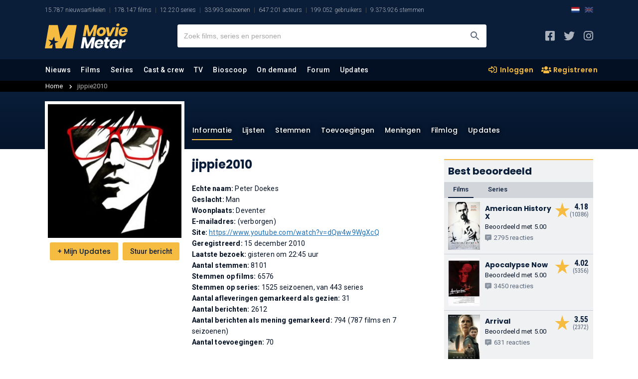

--- FILE ---
content_type: text/html; charset=UTF-8
request_url: https://www.moviemeter.nl/user/122492
body_size: 19082
content:

<!DOCTYPE html>
<html lang="nl">

<head>
    <script type="99b9b89959da6af0d31e8a7f-text/javascript">
	site_mde = 0;
	site_mdc = 0;
	site_token = '7d982d573358bf3f7c3f4600bca2f280';	site_dnt = 0;
	site_logged_in = false;
</script>
<!--<script src="https://ajax.googleapis.com/ajax/libs/jquery/3.4.1/jquery.min.js"></script> -->
<!--<script type="text/javascript" src="/v2/js/lightbox.js"></script>-->
<!--<link rel="stylesheet" type="text/css" href="/v2/css/lightbox.css"/>-->


<meta http-equiv="Content-Type" content="text/html; charset=utf-8" />
<meta name="viewport" content="width=device-width, minimum-scale=1, initial-scale=1, shrink-to-fit=no">
<title>Profiel van jippie2010 - MovieMeter.nl</title>
<meta http-equiv="content-language" content="nl" />
<meta name="description" content="Bekijk het profiel van de gebruiker jippie2010 op MovieMeter.nl.">
<meta name="keywords" content="MoviMeter, forum, topics, discussies">
<meta name="author" content="MovieMeter">
<link rel="canonical" href="https://www.moviemeter.nl/user/122492"/>
    <link rel="alternate" href="https://www.moviemeter.com/user/122492" hreflang="x-default" />
        <link rel="alternate" href="https://www.moviemeter.com/user/122492" hreflang="en" />
    <link rel="alternate" href="https://www.moviemeter.nl/user/122492" hreflang="nl" />
<link rel="apple-touch-icon" sizes="180x180" href="/apple-touch-icon.png">
<link rel="icon" type="image/png" sizes="32x32" href="/favicon-32x32.png">
<link rel="icon" type="image/png" sizes="16x16" href="/favicon-16x16.png">
<link rel="manifest" href="/site.webmanifest">
<link rel="mask-icon" href="/safari-pinned-tab.svg" color="#0b1f3b">
<meta name="msapplication-TileColor" content="#0b1f3b">
<meta name="theme-color" content="#0b1f3b">
<meta http-equiv="X-UA-Compatible" content="IE=edge" />
<meta name="google-signin-scope" content="profile email">
<meta name="google-signin-client_id" content="321356327462-go5e6m7glirj746j1656vngkl586j9np.apps.googleusercontent.com">
<meta name="format-detection" content="telephone=no"/>
<meta name="apple-mobile-web-app-title" content="MovieMeter"/>
<meta name="viewport" content="width=device-width, user-scalable=0">
<meta property="og:title" content="Profiel van jippie2010 - MovieMeter.nl" />
<meta property="og:description" content="Bekijk het profiel van de gebruiker jippie2010 op MovieMeter.nl." />
<meta property="og:type" content="website" />
<meta property="og:image" content="https://www.moviemeter.nl/v2/images/share_logo.png" />
<meta property="og:image:width" content="250" />
<meta property="og:image:height" content="105" />
<meta property="og:url" content="https://www.moviemeter.nl/user/122492" />
<meta property="og:site_name" content="MovieMeter" />
<meta name="twitter:card" content="summary_large_image" />
<meta name="twitter:url" content="https://www.moviemeter.nl/user/122492" />
<meta name="twitter:title" content="Profiel van jippie2010 - MovieMeter.nl" />
<meta name="twitter:description" content="Bekijk het profiel van de gebruiker jippie2010 op MovieMeter.nl." />
<meta name="twitter:site" content="@moviemeter_nl" />
<meta name="twitter:image" content="https://www.moviemeter.nl/v2/images/share_logo.png">
<meta name="twitter:creator" content="@moviemeter_nl">
<meta content="moviemeterofficial" property="fb:profile_id">
<meta content="112677336830610" property="fb:app_id">

<meta content="https://www.instagram.com/moviemeternl/" property="og:see_also">
<meta content="https://www.facebook.com/moviemeterofficial/" property="og:see_also">
<meta content="https://x.com/moviemeter_nl" property="og:see_also">

<script src="https://ajax.googleapis.com/ajax/libs/jquery/3.4.1/jquery.min.js" type="99b9b89959da6af0d31e8a7f-text/javascript"></script>
<script type="99b9b89959da6af0d31e8a7f-text/javascript">
    (function() {
        /** CONFIGURATION START **/
        var _sf_async_config = window._sf_async_config = (window._sf_async_config || {});
        _sf_async_config.uid = 66387;  // UID IS SAME FOR ALL SITES ON YOUR ACCOUNT
        _sf_async_config.domain = 'moviemeter.nl';
        _sf_async_config.useCanonical = true;
        _sf_async_config.useCanonicalDomain = true;
        _sf_async_config.flickerControl = false;
        _sf_async_config.sections = 'user';
        /** CONFIGURATION END **/
        function loadChartbeat() {
            var e = document.createElement('script');
            var n = document.getElementsByTagName('script')[0];
            e.type = 'text/javascript';
            e.async = true;
            e.src = '//static.chartbeat.com/js/chartbeat.js';
            n.parentNode.insertBefore(e, n);
        }
        loadChartbeat();
    })();
</script>

<script type="application/ld+json">
    {
        "@context": "https:\/\/schema.org",
        "@type": "https:\/\/schema.org\/WebPage",
        "name": "Profiel van jippie2010 - MovieMeter.nl",
        "description": "Bekijk het profiel van de gebruiker jippie2010 op MovieMeter.nl.",
        "url": "https://www.moviemeter.nl/user/122492",
        "mainEntityOfPage": "https://www.moviemeter.nl/user/122492",
        "headline": "Profiel van jippie2010 - MovieMeter.nl",
        "inLanguage": "nl",
        
            "breadcrumb": {
                "@context": "https:\/\/schema.org",
                "@type": "https:\/\/schema.org\/BreadcrumbList",
                "itemListElement": [
                    {
                        "@type": "https:\/\/schema.org\/ListItem",
                        "position": 0,
                       "item": {
                            "@id": "https://www.moviemeter.nl/user/122492",
                            "name": "Profiel van jippie2010 - MovieMeter.nl",
                            "type": "CollectionPage",
                            "about": {
                                "name": "Profiel van jippie2010 - MovieMeter.nl",
                                "description": "Bekijk het profiel van de gebruiker jippie2010 op MovieMeter.nl."
                            }
                        }
                    }
                ]
            },        "publisher": {
            "@context": "https:\/\/schema.org",
            "@type": "https:\/\/schema.org\/Organization",
            "name": "MovieMeter",
            "url": "https://www.moviemeter.nl",
            "description": "MovieMeter, sinds 2000 de grootste website in Nederland over films en series. Met nieuws, reviews en ratings van onze community.",
            "logo": {
                "@context": "https:\/\/schema.org",
                "@type": "https:\/\/schema.org\/ImageObject",
                "url": "https://www.moviemeter.nl/v2/images/moviemeter-Logo.svg",
                "width": 180,
                "height": 50
            },
            "address": {
                "@context": "https:\/\/schema.org",
                "@type": "https:\/\/schema.org\/PostalAddress",
                "addressCountry": "NL",
                "addressLocality": "Gelderland",
                "postalCode": "7007 CD",
                "streetAddress": "Innovatieweg 20c"
            },
            "sameAs": [
                "https://www.facebook.com/moviemeterofficial/",
                "https://www.instagram.com/moviemeternl/",
                "https://x.com/moviemeter_nl"
            ]
        },
        "copyrightHolder": {
            "@context": "https:\/\/schema.org",
            "@type": "https:\/\/schema.org\/Organization",
            "name": "MovieMeter",
            "url": "https://www.moviemeter.nl",
            "description": "MovieMeter, sinds 2000 de grootste website in Nederland over films en series. Met nieuws, reviews en ratings van onze community.",
            "logo": {
                "@context": "https:\/\/schema.org",
                "@type": "https:\/\/schema.org\/ImageObject",
                "url": "https://www.moviemeter.nl/v2/images/moviemeter-Logo.svg",
                "width": 180,
                "height": 50
            },
            "address": {
                "@context": "https:\/\/schema.org",
                "@type": "https:\/\/schema.org\/PostalAddress",
                "addressCountry": "NL",
                "addressLocality": "Gelderland",
                "postalCode": "7007 CD",
                "streetAddress": "Innovatieweg 20c"
            },
            "sameAs": [
                "https://www.facebook.com/moviemeterofficial/",
                "https://www.instagram.com/moviemeternl/",
                "https://x.com/moviemeter_nl"
            ]
        },
        "sameAs": [
            "https://www.facebook.com/moviemeterofficial/",
            "https://www.instagram.com/moviemeternl/",
            "https://x.com/moviemeter_nl"
        ],
        "potentialAction": {
            "@type": "SearchAction",
            "target": {
                "@type": "EntryPoint",
                "urlTemplate": "https://www.moviemeter.nl/site/zoeken/{query}"
            },
            "query": "required"
        }
    }
</script>    


<link rel="stylesheet" href="/v2/css/comments_v2.css?v=202103323" type="text/css" />


<link href="https://fonts.googleapis.com/css?family=Roboto:300,300i,400,400i,500,500i,700,700i,900,900i&display=swap" rel="stylesheet">
<link href="https://fonts.googleapis.com/css?family=Roboto+Condensed:300,300i,400,400i,700,700i&display=swap" rel="stylesheet">
<link href="https://fonts.googleapis.com/css?family=Poppins:300,300i,400,400i,500,500i,600,600i,700,700i,800,800i,900,900i&display=swap" rel="stylesheet">
<link rel="stylesheet" href="/v2/css/all.min.css" type="text/css" />
<link rel="stylesheet" href="/v2/css/bootstrap.css?v=4" type="text/css" />
<link rel="stylesheet" href="/v2/css/layout_v2.css?v=202103112" type="text/css" />
<link rel="stylesheet" href="/v2/css/custom.css?v=20210322509313012101223031200666900599993899522" type="text/css" />
<link rel="stylesheet" href="/v2/css/layout_overrule.css?v=202103156" type="text/css" />

<script src="https://cdn.onesignal.com/sdks/OneSignalSDK.js" async type="99b9b89959da6af0d31e8a7f-text/javascript"></script>
<script type="99b9b89959da6af0d31e8a7f-text/javascript">
  var OneSignal = window.OneSignal || [];
  OneSignal.push(function() {
	OneSignal.init({
	  appId: "cfd99663-3233-481e-9583-74a5b2380e92",
	});
  });
</script>

    <script async src="https://www.googletagmanager.com/gtag/js?id=UA-18596012-1" type="99b9b89959da6af0d31e8a7f-text/javascript"></script>
    <script type="99b9b89959da6af0d31e8a7f-text/javascript">
    window.dataLayer = window.dataLayer || [];
    function gtag(){dataLayer.push(arguments);}
    gtag('js', new Date());
    gtag('config', 'UA-18596012-1', {'anonymize_ip': true});
    </script>


    <meta name="facebook-domain-verification" content="0lpab3dc2rnvmg9299acn8zz0th5nh" />
	
</head>

<body>

<!-- start template -->
<div id="template">
	
	<!-- start layout -->
	<div id="layout">
    
   		<!-- start header -->
				<div id="header-part">
			<!-- start mainpanel-bar -->
            			<!-- end mainpanel-bar -->
			<div class="headerTop-section">
				<div data-template="site-stats"><div class="container"><ul><li class="mm-sitestats-v2">15.787 nieuwsartikelen</li><li class="mm-sitestats-v2">178.147 films</li><li class="mm-sitestats-v2">12.220 series</li><li class="mm-sitestats-v2">33.993 seizoenen</li><li class="mm-sitestats-v2">647.201 acteurs</li><li class="mm-sitestats-v2">199.052 gebruikers</li><li class="mm-sitestats-v2">9.373.926 stemmen</li></ul>            <div class="lang-switch--headertop desktop SITE_SUB_EDITION">
                <a class="lang-active" href="https://www.moviemeter.nl/">
                    <img class="lang-switch--img" src="https://www.sportsbase.io/images/national_teams/48/NL.png" alt="NL">
                </a>
                <a class="lang-inactive" href="https://www.moviemeter.com/">
                    <img class="lang-switch--img" src="https://www.sportsbase.io/images/national_teams/48/GB.png" alt="GB">
                </a>
            </div>
        </div></div>			</div>
			<div id="headerfixed">
				<div class="headerMiddle-section">
					<div class="container">
						<div class="row align-items-center justify-content-between">
                            <div class="mtoggle">
                              <div class="bar1"></div>
                              <div class="bar2"></div>
                              <div class="bar3"></div>
                            </div>
							<div class="col logo">
								<a href="/"><img src="https://www.moviemeter.nl/v2/images/moviemeter-Logo.svg" alt="MovieMeter logo"/></a>
							</div>
							<div class="col searchpanel">
								<div class="searchbx">
									<span class="back"><i class="fas fa-arrow-left"></i></span>
									<input type="text" placeholder="Zoek films, series en personen"/>
									<span class="cross"><i class="fas fa-times"></i></span>
									<button type="submit" aria-label="Zoeken"></button>
								</div>

							</div>
							<div class="col sociallinks">
								<ul>
									<li><a target="_blank" href="https://www.facebook.com/moviemeterofficial" aria-label="MovieMeter op Facebook"><i class="fab fa-facebook-square"></i></a></li>
									<li><a target="_blank" href="https://x.com/moviemeter_nl" aria-label="MovieMeter op X"><i class="fab fa-twitter"></i></a></li>
									<li><a target="_blank" href="https://www.instagram.com/moviemeternl" aria-label="MovieMeter op Instagram"><i class="fab fa-instagram"></i></a></li>
								</ul>
							</div>
							<div class="mobileprofile">
								<button class="searchmobilebtn" aria-label="Zoeken"><i class="far fa-search"></i></button>
									
																			<!--<i><img src="" alt="standaard avatar"/></i>-->
										<a href="/account/login" class="myprofile-btn-niet-ingelogd myprofile-btn"><i><img src="https://www.moviemeter.nl//images/avatar-default.png" alt="Avatar"></i></a>
																</div>
						</div>
					</div>
				</div>
				
				<script type="99b9b89959da6af0d31e8a7f-text/javascript" defer src="/v2/js/jquery-session.js"></script>				
				
				<!-- KOEN SEARCH -- updates to session -- 25-1-2021 -->
									<script type="99b9b89959da6af0d31e8a7f-text/javascript" defer src="/v2/js/headersearch_ts.js?v=58"></script>
					
                <link rel="stylesheet" href="/v2/css/zoeken_en_header.css?v=3" type="text/css" />
				<style>
				.zoekHolder .sResults .sItem .sTitle b{
					float:right;
					line-height: 22px;
					font-family: "Roboto Condensed", sans-serif;
					font-weight: 700;
					margin-right: 10px;
					background-image: url(/v2/img/mm_star_blue3.png);
					background-repeat: no-repeat;
					background-size: 13px 13px;
					padding-left: 21px;
					background-position: 3px 3.5px;
					margin-top: 1px;
					position: absolute;
					right: 72px;
					font-size: 13px;
				}
				.zoekHolder .sResults .sItem.seen{
				    background: #f0f1f3;
				}
				.zoekHolder .sResults.recents .sItem.seen{
					background: none;
				}
				.zoekHolder .sResults.recents .ownVote{
					display: none;
				}
				.zoekHolder .sResults .sItem .sTitle sub{
					font-size: 12px;
					font-weight: 400;
					font-style: normal;
				}
				.zoekHolder .sResults .sItem .sTitle sub i.fa-chevron-right{
					font-style: normal;
					margin-left: 4px;
					margin-right: 4px;
				}
				</style>
				
				<script type="99b9b89959da6af0d31e8a7f-text/javascript">
				//USER VOTES VULLEN
				var uservoted;
				var uservotess;
				var uservotesDate;
				$( document ).ready(function() {
					userVotes = false;
					$.ajax({
					  url: "/src/user_votes.php",
					  dataType: 'json',
						success: function(data) {
							userVotes = data;
							//console.log(userVotes);
							uservoted = Array();
							uservotess = Array();
							uservotesDate = Array();
							if ($.isArray(userVotes)) {
								if (userVotes.length >= 1) {
									$("#resultMetStemmen").show();
									for (m=0;m<userVotes.length;m++) {
										uservoted.push("f_" + userVotes[m].films_id);
										uservotess.push(userVotes[m].vote);	
										uservotesDate.push(userVotes[m].date);	
									}
									//console.log(uservoteFilter);
								}
							}
							//console.log(uservoted);
							//console.log(uservotess);
							if (uservoted !== undefined) {
								checkVote = uservoted.indexOf("100581");
								if (checkVote > -1){
									//console.log("JA! " + uservotess[uservoted.indexOf("100581")]);
								} else {
									//console.log("NEE!");
								}
							}
						}
					});
					
							
				});
				</script>
				
				                <link rel="stylesheet" href="/v2/css/menu.css" type="text/css" />
                
                                
				<div class="headerMainNav-bar" id="onlyMenu">
					<div class="container">
						<div class="row align-items-md-center justify-content-md-between">
							<div class="col mainNav">

                                <a href="/" class="mobileMenuHolder">
								    <img class="mobileMenu" alt="MovieMeter logo" src="/v2/img/mm-mark.png" />
                                </a>
								
								<ul>
									<li class="  " data-level="1"><a href="/nieuws">Nieuws</a>
										<ul class="subMenu">
											<li ><a href="/nieuws/films-en-series">Films en series</a></li>
											<li ><a href="/nieuws/film-recensies">Film recensies</a></li>
											<li ><a href="/nieuws/product-recensies">Product recensies</a></li>
											<li ><a href="/nieuws/acteurs">Acteurs</a></li>
											<li ><a href="/nieuws/regisseurs">Regisseurs</a></li>
											<li ><a href="/nieuws/awards-en-events">Awards & events</a></li>
                                            <li ><a href="/nieuws/on-demand">On demand</a></li>
                                            <li ><a href="/nieuws/community">Community</a></li>
                                            <li ><a href="/nieuws/column">Column</a></li>
                                            <li ><a href="/nieuws/televisie">Televisie</a></li>
											<li ><a href="/begrippen">Begrippenlijst</a></li>
											<li ><a href="/nieuwsupdates">Laatste discussies</a></li>
										</ul>
									</li>
									<li data-level="1" class=" "><a href="/films">Films</a>
										<ul class="subMenu">							
											<li ><a href="/films/all">Alle films</a></li>
											<li ><a href="/films/new">Nieuwe films</a></li>
											<li ><a href="/films/popular">Populaire films</a></li>
                                            <li ><a href="/films/soon">Verwachte films</a></li>
											<li ><a href="/films/trailers">Nieuwste trailers</a></li>
                                            <li ><a href="/films/trending">Trending films</a></li>
											<li ><a href="/toplijst/film/1/top-250-beste-films-aller-tijden">Beste films top 250</a></li>
                                            <li ><a href="/toplijst/film/999992/de-tip-250">De tip 250</a></li>
                                            <li ><a href="/toplijst/film/999991/de-alternatieve-top-250">De alternatieve 250</a></li>
                                            <li ><a href="/toplijst/film/999993/de-flop-100">De flop 100</a></li>
											<li ><a href="/films/toplijsten">Alle films toplijsten..</a></li>
											<li ><a href="/film/updates">Laatste discussies</a></li>
										</ul>
									</li>
									<li data-level="1" class="   "><a href="/series/">Series</a>
										<ul class="subMenu">							
											<li ><a href="/series/all">Alle series</a></li>
											<li ><a href="/series/new">Nieuwe series</a></li>
											<li ><a href="/series/popular">Populaire series</a></li>
                                            <li ><a href="/series/trending">Trending series</a></li>
											<li ><a href="/toplijst/serie/1/top-100-beste-series-aller-tijden">Beste series top 100</a></li>
											<li ><a href="/series/toplijsten">Alle series toplijsten..</a></li>
											<li ><a href="/series/season/updates">Laatste discussies</a></li>
										</ul>
                                    </li>
									<li data-level="1" class=""><a href="/personen">Cast &amp; crew</a>
										<ul class="subMenu">							
											<li ><a href="/personen/acteurs">Acteurs</a></li>
											<li ><a href="/personen/trending-acteurs">Trending acteurs</a></li>
                                            <li ><a href="/personen/nederlandse-acteurs">Nederlandse acteurs</a></li>
											<li ><a href="/personen/regisseurs">Regisseurs</a></li>
											<li ><a href="/personen/trending-regisseurs">Trending regisseurs</a></li>
                                            <li ><a href="/personen/top-acteurs">Top acteurs</a></li>
                                            <li ><a href="/personen/top-regisseurs">Top regisseurs</a></li>
											<li ><a href="/personen/updates">Laatste discussies</a></li>
										</ul>
                                    </li>

									<li data-level="1" class=""><a href="/films-op-tv">TV</a>
										                                        <ul class="subMenu">
                                            <li data-level="2" >
                                                <a href="/films-op-tv">Films op tv</a>
                                                <ul class="sub-sub">
                                                    <li ><a href="/films-op-tv/tijdstip/2026-01-27">Eergisteren op tv</a></li>
                                                    <li ><a href="/films-op-tv/gisteren">Gisteren op tv</a></li>
                                                    <li ><a href="/films-op-tv/tijdstip/nu" class="activesub">Nu op tv</a></li>
                                                    <li ><a href="/films-op-tv/vandaag">Vandaag op tv</a></li>
                                                    <li ><a href="/films-op-tv/morgen">Morgen op tv</a></li>
                                                    <li ><a href="/films-op-tv/tijdstip/2026-01-31">Zaterdag</a></li>
                                                    <li ><a href="/films-op-tv/tijdstip/2026-02-01">Zondag</a></li>
                                                </ul>
                                            </li>
                                        	<li data-level="2" >
                                                <a href="/series-op-tv">Series op tv</a>
                                                <ul class="sub-sub">
                                                    <li ><a href="/series-op-tv/tijdstip/2026-01-27">Eergisteren op tv</a></li>
                                                    <li ><a href="/series-op-tv/gisteren">Gisteren op tv</a></li>
                                                    <li ><a href="/series-op-tv/tijdstip/nu" class="activesub">Nu op tv</a></li>
                                                    <li ><a href="/series-op-tv/vandaag">Vandaag op tv</a></li>
                                                    <li ><a href="/series-op-tv/morgen">Morgen op tv</a></li>
                                                    <li ><a href="/series-op-tv/tijdstip/2026-01-31">Zaterdag</a></li>
                                                    <li ><a href="/series-op-tv/tijdstip/2026-02-01">Zondag</a></li>
                                                </ul>
                                            </li>
										</ul>
                                    </li>

									<li data-level="1" class=""><a href="/bioscoop">Bioscoop</a>
										<ul class="subMenu">							
											<li ><a href="/bioscoop">Bioscoopagenda</a></li>
											<li ><a href="/bioscoop/binnenkort">Binnenkort in de bioscoop</a></li>
                                            <li ><a href="/bioscoop/release-agenda">Bioscoop release agenda</a></li>
											<li ><a href="/bioscoop/nederland">Bioscopen Nederland</a></li>
											<li ><a href="/bioscoop/nieuwste-trailers">Nieuwste trailers</a></li>
											<li ><a href="/bioscoop/top-20">Bioscoop top 20</a></li>	
										</ul>
                                    </li>
									<li data-level="1" class=""><a href="/on-demand">On demand</a>
										<ul class="subMenu">	
											<li ><a href="/on-demand">Alle aanbieders</a></li>
											<li ><a href="/netflix">Netflix</a></li>
											<li ><a href="/videoland">Videoland</a></li>
											<li ><a href="/amazon">Prime Video</a></li>
											<li ><a href="/disney">Disney+</a></li>
											<li ><a href="/pathe">Pathé Thuis</a></li>
											<li ><a href="/ziggo">Ziggo On Demand</a></li>
											<li ><a href="/npo">NPO Start</a></li>
											<li ><a href="/mubi">MUBI</a></li>
                                            <li ><a href="/mejane">meJane</a></li>
                                            <li ><a href="/nlziet">NLZIET</a></li>
                                            <li ><a href="/hbo-max">HBO Max</a></li>
                                            <li ><a href="/viaplay">Viaplay</a></li>
                                            <li ><a href="/apple-tv-plus">Apple TV+</a></li>
                                            <li ><a href="/canaldigitaal">CANAL+</a></li>
                                            <li ><a href="/skyshowtime">SkyShowtime</a></li>
										</ul>
                                    </li>

                                    
									<li data-level="1" class=""><a href="/forum">Forum</a>
										<ul class="subMenu">	
                                        	<li data-level="2" >
												<a href="#">Forum</a>
												<ul class="sub-sub">
													<li ><a href="/forum">Films</a></li>
													<li ><a href="/series/forum">Series</a></li>
												</ul>
											</li>	
                                                                                        <li data-level="2" >
												<a href="#">Communitylijsten</a>
												<ul class="sub-sub">
													<li ><a href="/list/votes">Film-stemmen</a></li>
													<li ><a href="/list/reviews">Film-recensies</a></li>
													<li ><a href="/list/additions">Film-toevoegingen</a></li>
                                                    <li ><a href="/series/list/votes">Serie-stemmen</a></li>
													<li ><a href="/series/list/reviews">Serie-recensies</a></li>
													<li ><a href="/series/list/additions">Serie-toevoegingen</a></li>
												</ul>
											</li>
                                            <li  ><a href="/community">Community</a></li>
										</ul>
                                    </li>
                                    <li data-level="1" class="     "><a class="hoofdmenuitem" href="/updates">Updates</a>
										<ul class="subMenu">
                                        	 	
											<li ><a href="/forum/updates">Forum</a></li>
											<li ><a href="/film/updates">Film</a></li>
											<li ><a href="/series/season/updates">Series</a></li>
											<li ><a href="/personen/updates">Cast &amp; crew</a></li>
                                            <li ><a href="/on-demand/updates">On demand</a></li>
                                            <li ><a href="/film/trailerupdates">Trailers</a></li>
											<li ><a href="/nieuwsupdates">Nieuws</a></li>
											<li ><a href="/film/additionupdates">Film toevoegingen</a></li>
											<li ><a href="/series/season/additionupdates">Serie toevoegingen</a></li>
										</ul>
                                    </li>		
								</ul>
							</div>
							<div class="col sociallinks desktopHide">
								<ul>
                                                                            <li>
                                            <a class="lang-active" href="https://www.moviemeter.nl/">
                                                <img width="22" class="lang-switch--img" src="https://www.sportsbase.io/images/national_teams/48/NL.png" alt="NL">
                                            </a>
                                        </li>
                                        <li>
                                            <a class="lang-inactive" href="https://www.moviemeter.com/">
                                                <img width="22" class="lang-switch--img" src="https://www.sportsbase.io/images/national_teams/48/GB.png" alt="GB">
                                            </a>
                                        </li>
                                    									<li><a href="https://www.facebook.com/moviemeterofficial" aria-label="MovieMeter op Facebook"><i class="fab fa-facebook-square"></i></a></li>
									<li><a href="https://www.instagram.com/moviemeternl" aria-label="MovieMeter op Instagram"><i class="fab fa-instagram"></i></a></li>
								</ul>
							</div>
                            
                                                        	                                
                                <div class="col extraLinks">
                                    <a href="/account/login" class="mylist-btn"><i class="far fa-sign-in-alt"></i> Inloggen</a>
                                    <a href="/account/subscribe" class="myreview-btn"><i class="fas fa-users"></i> Registreren</a>
                                </div>
                            						</div>
					</div>
				</div>
				
				
				<div id="userPopup" class="acc">
					
                                        
					

					<div class="popupleft">
						<span class="titlenav">Profiel</span><br />
                        						<span class="titlenav">Toplijsten</span><br />
						<a href="/list/votes">Stemmen</a><BR />
						<a href="/list/reviews">Meningen</a><BR />
						<a href="/list/additions">Toevoegingen</a><BR /><br />
						
						<span class="titlenav">Wiki</span><br />
						<a target="_blank" href="https://wiki.moviemeter.nl/index.php/Hoofdpagina">Hoofdpagina films</a>
                        <a target="_blank" href="https://wiki.tvmeter.nl/index.php/Hoofdpagina">Hoofdpagina series</a>
					</div>
                                    </div>
			<script type="99b9b89959da6af0d31e8a7f-text/javascript">
			//MOBILE USER MENU
            //766
            //1112
			if ($(document).width() <= 1112){
                //1112 WIDTH IPAD AIR 2019 LANDSCAPE
                //VOOR MOBIEL & TABLET
				$(".myprofile-btn.ingelogd").click(function(){
					console.log("xx " + $("#userPopup").css("display"));

					if ($("#userPopup").css("display") == "block") {
						//$("#header-part").css("position", "fixed");
						//$("#content-part").css("display", "inherit");
						//$("#footer-part").css("display", "inherit");
						$("#userPopup").slideUp("fast");

					} else {
						$("#userPopup").slideDown("fast");
						//$("#header-part").css("position", "absolute");
						//$("#content-part").css("display", "none");
						//$("#footer-part").css("display", "none");
					}

				});

			} else if($(document).width() == 1366) {
                //IPAD PRO 12.9
                $(".myprofile-btn.ingelogd").click(function(){

                    if ($("#userPopup").css("display") == "block") {
                        $("#userPopup").slideUp("fast");

                    } else {
                        $("#userPopup").slideDown("fast");
                    }

                });
            } else {
				$("#userPopupHolder").click(function(){
					$("#userPopup").toggle();
				});
			}
			
			$(document).mouseup(function(e) 
			{
				var userPop = $("#userPopup, .myprofile-btn");
				// if the target of the click isn't the container nor a descendant of the container
				if (!userPop.is(e.target) && userPop.has(e.target).length === 0) 
				{
					$("#userPopup").hide();
				}
			});
			
			</script>
				
								<div class="headerSubNav-bar">
					<div class="container">
						&nbsp;
					</div>
				</div>
			</div>
		</div>
		
				<!-- end header -->
		
		<!-- start content -->
		<div id="content-part">
			<div id="main">				
				<div data-template="user-stats"><div data-template="user-breadcrumbs">        <div class="breadcrumbscontainer-entity">
            <div class="container">
                <ul class="breadcrumb-entitypage">
                    <li><a href="/">Home</a> <i class="fas fa-chevron-right"></i></li>
                                            <li class="crumb-selected">
                            jippie2010                        </li>
                                    </ul>
            </div>
        </div>
        </div>
    <div class="film-header-bar-blurred empty" style=""></div>
    <div class="film-header-bar empty" style="">
        <div class="bgoverlay"></div>
    </div>

        <!-- start center-part -->
    <div id="center-part" class="actorpage">

        <div class="container">
            <!-- start section one -->
            <div class="row row-less10 justify-content-md-end">
                <div class="col column-left set-col-1">
                    <div class="left-mainSection">
                        <!-- start Details Box -->
                        <div class="demandbx set2 detailsBlock">
                            <div class="figure">

                                                                            <a href="#" data-title="Profielfoto van jippie2010">
                                            <img class="actor-picture" src="https://www.moviemeter.nl/images/avatar/122000/122492.jpg?cb=1521141326" alt="Avatar van jippie2010">
                                        </a>
                                    
                                    <div class="actions figure_buttons ">
                                        <div data-template="site-updatesbutton">

    
                    <a href="/account/login" class="primarybtn" title="Log in om deze film aan je updates toe te voegen."><span class="icon toevoegen">+</span> Mijn Updates</a>
        

    		
	
</div>                                                                                <a class="button user-pm primarybtn" href="/account/login">Stuur bericht</a>
                                                                            </div>

                            </div>
                            <div class="desc">
                                <div class="mainTab">
                                    <div data-template="user-tabs">        <ul>
            <li  class="active"><a href="/user/122492/stats">Informatie</a></li>
            <li ><a href="/user/122492/lists">Lijsten</a></li>
            <li ><a href="/user/122492/votes">Stemmen</a></li>
            <li ><a href="/user/122492/additions">Toevoegingen</a></li>
            <li ><a href="/user/122492/reviews">Meningen</a></li>
            <li ><a href="/user/122492/log">Filmlog</a></li>
            <li ><a href="/user/122492/personalupdates">Updates</a></li>
                    </ul>
        </div>                                </div>

                                <div class="tp tp-h1-title">
                                    <div class="title">
                                                                                    <h1>jippie2010</h1>
                                                                            </div>
                                </div>

                                <div class="btm details">
                                    
                                                                         <h3 class="h3-film--info">Echte naam: <span class="h3-nobold">Peter Doekes</span></h3><h3 class="h3-film--info">Geslacht: <span class="h3-nobold">Man</span></h3><h3 class="h3-film--info">Woonplaats: <span class="h3-nobold">Deventer</span></h3><h3 class="h3-film--info">E-mailadres: <span class="h3-nobold"> (verborgen)</span></h3><h3 class="h3-film--info">Site: <span class="h3-nobold"><a rel="nofollow" href="https://www.youtube.com/watch?v=dQw4w9WgXcQ" >https://www.youtube.com/watch?v=dQw4w9WgXcQ</a></span></h3>                                    <h3 class="h3-film--info">Geregistreerd: <span class="h3-nobold">15 december 2010</span></h3><h3 class="h3-film--info">Laatste bezoek: <span class="h3-nobold">gisteren om 22:45 uur</span></h3><h3 class="h3-film--info">Aantal stemmen: <span class="h3-nobold">8101</span></h3><h3 class="h3-film--info">Stemmen op films: <span class="h3-nobold">6576</span></h3><h3 class="h3-film--info">Stemmen op series: <span class="h3-nobold">1525 seizoenen, van 443 series</span></h3><h3 class="h3-film--info">Aantal afleveringen gemarkeerd als gezien: <span class="h3-nobold">31</span></h3><h3 class="h3-film--info">Aantal berichten: <span class="h3-nobold">2612</span></h3><h3 class="h3-film--info">Aantal berichten als mening gemarkeerd: <span class="h3-nobold">794 (787 films en 7 seizoenen)</span></h3><h3 class="h3-film--info">Aantal toevoegingen: <span class="h3-nobold">70 </span></h3>                                
                                </div>

                            </div>
                        </div>

                        </div>


                        <div class="community-block-container">
                            <div class="moreCats">
                                <div data-type="top_films" class="labelsnew _item selected">Top 10 films</div>
                                <div data-type="top_series" class="labelsnew _item">Top 10 series</div>
                                <div data-type="top_regisseurs" class="labelsnew _item">Top 10 regisseurs</div>
                                <div data-type="top_acteurs" class="labelsnew _item">Top 10 acteurs</div>
                                                                    <div data-type="top_regisseurs_legacy" class="labelsnew _item">Top 10 regisseurs (legacy)</div>
                                                            </div>

                            <div class="community-block films">
                                <!--  start Details panel -->
                                <div class="left-mainSection custom-gutter">
                                    <div class="commentSection-bar border-top2 fullDisplay blog-bar typeEditor ">
                                        <h2>Top 10 films</h2>
                                        <div data-template="entity-list"><div data-template="entity-listoptions">    </div><ul class="rows text-mode designtabel"><li data-entity-id="741" data-entity-updated="0"><div>1. <a data-tooltip-entity="741" href="https://www.moviemeter.nl/film/741">Schindler's List</a> (1993)</div></li><li data-entity-id="175" data-entity-updated="0"><div>2. <a data-tooltip-entity="175" href="https://www.moviemeter.nl/film/175">Fight Club</a> (1999)</div></li><li data-entity-id="73" data-entity-updated="0"><div>3. <a data-tooltip-entity="73" href="https://www.moviemeter.nl/film/73">Pi</a> (1998)<br /><span class="subtext">Alternatieve titel: &pi;</span></div></li><li data-entity-id="45560" data-entity-updated="0"><div>4. <a data-tooltip-entity="45560" href="https://www.moviemeter.nl/film/45560">Mr. Nobody</a> (2009)</div></li><li data-entity-id="536635" data-entity-updated="0"><div>5. <a data-tooltip-entity="536635" href="https://www.moviemeter.nl/film/536635">Arrival</a> (2016)</div></li><li data-entity-id="50362" data-entity-updated="0"><div>6. <a data-tooltip-entity="50362" href="https://www.moviemeter.nl/film/50362">Martyrs</a> (2008)</div></li><li data-entity-id="198" data-entity-updated="0"><div>7. <a data-tooltip-entity="198" href="https://www.moviemeter.nl/film/198">Apocalypse Now</a> (1979)<br /><span class="subtext">Alternatieve titel: Apocalypse Now Redux</span></div></li><li data-entity-id="261" data-entity-updated="0"><div>8. <a data-tooltip-entity="261" href="https://www.moviemeter.nl/film/261">Back to the Future</a> (1985)<br /><span class="subtext">Alternatieve titel: Terug naar de Toekomst</span></div></li><li data-entity-id="249" data-entity-updated="0"><div>9. <a data-tooltip-entity="249" href="https://www.moviemeter.nl/film/249">2001: A Space Odyssey</a> (1968)<br /><span class="subtext">Alternatieve titel: 2001: Een Zwerftocht in de Ruimte</span></div></li><li data-entity-id="232" data-entity-updated="0"><div>10. <a data-tooltip-entity="232" href="https://www.moviemeter.nl/film/232">American History X</a> (1998)</div></li></ul></div>                                    </div>
                                </div>
                            </div>
                            <div class="community-block series" style="display: none;">
                                                                    <div class="left-mainSection custom-gutter">
                                        <div class="commentSection-bar border-top2 fullDisplay blog-bar typeEditor ">
                                            <h2>Top 10 series</h2>
                                            <p> Deze gebruiker heeft nog geen top 10 ingegeven.</p>                                        </div>
                                    </div>
                                                            </div>
                            <div class="community-block regisseurs" style="display: none;">
                                <div class="left-mainSection custom-gutter">
                                    <div class="commentSection-bar border-top2 fullDisplay blog-bar typeEditor ">
                                        <h2>Top 10 regisseurs</h2>
                                                                                    <ul class="rows text-mode designtabel">
                                                                                                    <li>
                                                        <div>1.
                                                            <a href="https://www.moviemeter.nl/personen/137427/denis-villeneuve">Denis Villeneuve</a>
                                                                                                                    </div>
                                                    </li>
                                                                                                    <li>
                                                        <div>2.
                                                            <a href="https://www.moviemeter.nl/personen/6431/darren-aronofsky">Darren Aronofsky</a>
                                                                                                                    </div>
                                                    </li>
                                                                                                    <li>
                                                        <div>3.
                                                            <a href="https://www.moviemeter.nl/personen/7467/david-fincher">David Fincher</a>
                                                                                                                    </div>
                                                    </li>
                                                                                                    <li>
                                                        <div>4.
                                                            <a href="https://www.moviemeter.nl/personen/525/christopher-nolan">Christopher Nolan</a>
                                                                                                                    </div>
                                                    </li>
                                                                                                    <li>
                                                        <div>5.
                                                            <a href="https://www.moviemeter.nl/personen/108/peter-jackson">Peter Jackson</a>
                                                                                                                    </div>
                                                    </li>
                                                                                                    <li>
                                                        <div>6.
                                                            <a href="https://www.moviemeter.nl/personen/1032/martin-scorsese">Martin Scorsese</a>
                                                                                                                    </div>
                                                    </li>
                                                                                                    <li>
                                                        <div>7.
                                                            <a href="https://www.moviemeter.nl/personen/27875/alex-van-warmerdam">Alex van Warmerdam</a>
                                                                                                                    </div>
                                                    </li>
                                                                                                    <li>
                                                        <div>8.
                                                            <a href="https://www.moviemeter.nl/personen/488/steven-spielberg">Steven Spielberg</a>
                                                                                                                    </div>
                                                    </li>
                                                                                                    <li>
                                                        <div>9.
                                                            <a href="https://www.moviemeter.nl/personen/138/quentin-tarantino">Quentin Tarantino</a>
                                                                                                                    </div>
                                                    </li>
                                                                                                    <li>
                                                        <div>10.
                                                            <a href="https://www.moviemeter.nl/personen/280/terry-gilliam">Terry Gilliam</a>
                                                                                                                    </div>
                                                    </li>
                                                                                            </ul>
                                                                                </div>
                                </div>
                            </div>
                            <div class="community-block acteurs" style="display: none;">
                                <div class="left-mainSection custom-gutter">
                                    <div class="commentSection-bar border-top2 fullDisplay blog-bar typeEditor ">
                                        <h2>Top 10 acteurs</h2>
                                        <p> Deze gebruiker heeft nog geen top 10 acteurs ingevuld.</p>                                    </div>
                                </div>
                            </div>
                            <div class="community-block regisseurs_legacy" style="display: none;">
                                                                    <div class="left-mainSection custom-gutter">
                                        <div class="commentSection-bar border-top2 fullDisplay blog-bar typeEditor ">
                                            <h2>Top 10 regisseurs (legacy)</h2>
                                            <div data-template="person-list">
	
	<ul class="rows text-mode designtabel"><li data-person-id="2904">1. <a data-tooltip-person="2904" href="https://www.moviemeter.nl/director/2904/">Denis Villeneuve</a></li><li data-person-id="2582">2. <a data-tooltip-person="2582" href="https://www.moviemeter.nl/director/2582/">Darren Aronofsky</a></li><li data-person-id="2672">3. <a data-tooltip-person="2672" href="https://www.moviemeter.nl/director/2672/">David Fincher</a></li><li data-person-id="2128">4. <a data-tooltip-person="2128" href="https://www.moviemeter.nl/director/2128/">Christopher Nolan</a></li><li data-person-id="10176">5. <a data-tooltip-person="10176" href="https://www.moviemeter.nl/director/10176/">Peter Jackson</a></li><li data-person-id="8551">6. <a data-tooltip-person="8551" href="https://www.moviemeter.nl/director/8551/">Martin Scorsese</a></li><li data-person-id="353">7. <a data-tooltip-person="353" href="https://www.moviemeter.nl/director/353/">Alex van Warmerdam</a></li><li data-person-id="12587">8. <a data-tooltip-person="12587" href="https://www.moviemeter.nl/director/12587/">Terry Gilliam</a></li><li data-person-id="12340">9. <a data-tooltip-person="12340" href="https://www.moviemeter.nl/director/12340/">Steven Spielberg</a></li><li data-person-id="10520">10. <a data-tooltip-person="10520" href="https://www.moviemeter.nl/director/10520/">Quentin Tarantino</a></li></ul>
</div>                                        </div><!-- commentSection-bar -->
                                    </div>
                                                            </div>
                        </div>

                    <script type="99b9b89959da6af0d31e8a7f-text/javascript">
                        $(".community-block-container ._item").click(function(){

                            $(this).parent().find("._item").removeClass("selected");
                            $(this).addClass("selected");

                            gtType = $(this).data('type');

                            if (gtType == "top_films"){
                                $(this).closest(".community-block-container").find("div.community-block.films").css("display", "inline-block");
                                $(this).closest(".community-block-container").find("div.community-block.series").hide();
                                $(this).closest(".community-block-container").find("div.community-block.regisseurs").hide();
                                $(this).closest(".community-block-container").find("div.community-block.acteurs").hide();
                                $(this).closest(".community-block-container").find("div.community-block.regisseurs_legacy").hide();
                            }
                            if (gtType == "top_series"){
                                $(this).closest(".community-block-container").find("div.community-block.series").css("display", "inline-block");
                                $(this).closest(".community-block-container").find("div.community-block.films").hide();
                                $(this).closest(".community-block-container").find("div.community-block.regisseurs").hide();
                                $(this).closest(".community-block-container").find("div.community-block.acteurs").hide();
                                $(this).closest(".community-block-container").find("div.community-block.regisseurs_legacy").hide();
                            }
                            if (gtType == "top_regisseurs"){
                                $(this).closest(".community-block-container").find("div.community-block.regisseurs").css("display", "inline-block");
                                $(this).closest(".community-block-container").find("div.community-block.films").hide();
                                $(this).closest(".community-block-container").find("div.community-block.series").hide();
                                $(this).closest(".community-block-container").find("div.community-block.acteurs").hide();
                                $(this).closest(".community-block-container").find("div.community-block.regisseurs_legacy").hide();
                            }
                            if (gtType == "top_acteurs"){
                                $(this).closest(".community-block-container").find("div.community-block.acteurs").css("display", "inline-block");
                                $(this).closest(".community-block-container").find("div.community-block.films").hide();
                                $(this).closest(".community-block-container").find("div.community-block.series").hide();
                                $(this).closest(".community-block-container").find("div.community-block.regisseurs").hide();
                                $(this).closest(".community-block-container").find("div.community-block.regisseurs_legacy").hide();
                            }
                            if (gtType == "top_regisseurs_legacy"){
                                $(this).closest(".community-block-container").find("div.community-block.regisseurs_legacy").css("display", "inline-block");
                                $(this).closest(".community-block-container").find("div.community-block.films").hide();
                                $(this).closest(".community-block-container").find("div.community-block.series").hide();
                                $(this).closest(".community-block-container").find("div.community-block.acteurs").hide();
                                $(this).closest(".community-block-container").find("div.community-block.regisseurs").hide();

                            }
                        });
                    </script>


                                        <div class="left-mainSection custom-gutter recentstemmen blog-bar">
                        <div class="commentSection-bar border-top2 fullDisplay">
                            <h2>Recente Stemmen </h2>
                            <div class="_tabs">
                                <div data-type="films" class="_item active">Films</div>
                                <div data-type="series" class="_item ">Series</div>
                            </div>

                            <div class="filmvotes">
                            <ul class="rows text-mode designtabel"><li class="vote"><div class="vote-wrapper"><i class="fas fa-star"></i> <span class="strong">2,5</span></div><a data-tooltip-film="1160938" href="/film/1160938">Despicable Me 4</a> (2024) <br /><span class="subtext">Alternatieve titel: Verschrikkelijke Ikke 4 <span class="subtext">geplaatst: gisteren om 21:41 uur</span></li><li class="vote"><div class="vote-wrapper"><i class="fas fa-star"></i> <span class="strong">3,0</span></div><a data-tooltip-film="1176711" href="/film/1176711">Kidnapped: Elizabeth Smart</a> (2026) <span class="subtext">geplaatst: afgelopen dinsdag om 23:38 uur</span></li><li class="vote"><div class="vote-wrapper"><i class="fas fa-star"></i> <span class="strong">2,0</span></div><a data-tooltip-film="1162290" href="/film/1162290">Barbie and Stacie to the Rescue</a> (2024) <span class="subtext">geplaatst: afgelopen dinsdag om 22:07 uur</span></li><li class="vote"><div class="vote-wrapper"><i class="fas fa-star"></i> <span class="strong">2,5</span></div><a data-tooltip-film="1152861" href="/film/1152861">Barbie: Skipper and the Big Babysitting Adventure</a> (2023) <span class="subtext">geplaatst: afgelopen dinsdag om 22:06 uur</span></li><li class="vote"><div class="vote-wrapper"><i class="fas fa-star"></i> <span class="strong">2,5</span></div><a data-tooltip-film="1137921" href="/film/1137921">Barbie Princess Adventure</a> (2020) <span class="subtext">geplaatst: afgelopen dinsdag om 22:05 uur</span></li><li class="vote"><div class="vote-wrapper"><i class="fas fa-star"></i> <span class="strong">2,0</span></div><a data-tooltip-film="1142519" href="/film/1142519">Barbie: Big City, Big Dreams</a> (2021) <span class="subtext">geplaatst: afgelopen dinsdag om 22:05 uur</span></li><li class="vote"><div class="vote-wrapper"><i class="fas fa-star"></i> <span class="strong">2,5</span></div><a data-tooltip-film="1170422" href="/film/1170422">Barbie and Teresa: Recipe for Friendship</a> (2025) <span class="subtext">geplaatst: afgelopen dinsdag om 22:04 uur</span></li><li class="vote"><div class="vote-wrapper"><i class="fas fa-star"></i> <span class="strong">2,0</span></div><a data-tooltip-film="1114887" href="/film/1114887">Barbie: Dolphin Magic</a> (2017) <br /><span class="subtext">Alternatieve titel: Barbie - Dolfijnen Magie <span class="subtext">geplaatst: afgelopen dinsdag om 22:03 uur</span></li><li class="vote"><div class="vote-wrapper"><i class="fas fa-star"></i> <span class="strong">3,0</span></div><a data-tooltip-film="3037" href="/film/3037">On Her Majesty's Secret Service</a> (1969) <br /><span class="subtext">Alternatieve titel: Ian Fleming's On Her Majesty's Secret Service <span class="subtext">geplaatst: afgelopen dinsdag om 21:38 uur</span></li><li class="vote"><div class="vote-wrapper"><i class="fas fa-star"></i> <span class="strong">3,0</span></div><a data-tooltip-film="914" href="/film/914">Diamonds Are Forever</a> (1971) <br /><span class="subtext">Alternatieve titel: Ian Fleming's Diamonds Are Forever <span class="subtext">geplaatst: afgelopen dinsdag om 12:13 uur</span></li></ul><p><a class="meerstemmen" href="/user/122492/log">Meer recente stemmen in het filmlog</a></p>                            </div>

                            <div class="serievotes">
                            <ul class="rows text-mode designtabel"><li class="vote"><div class="vote-wrapper"><i class="fas fa-star"></i> <span class="strong">3,0</span></div><a data-tooltip-season="613" href="/series/season/613">Borgen - Seizoen 1</a> (2010) <span class="subtext vote_date">geplaatst: gisteren om 21:41 uur</span></li><li class="vote"><div class="vote-wrapper"><i class="fas fa-star"></i> <span class="strong">3,0</span></div><a data-tooltip-season="26396" href="/series/season/26396">Barbie: Dreamhouse Adventures - Seizoen 3</a> (2019) <span class="subtext vote_date">geplaatst: afgelopen dinsdag om 22:04 uur</span></li><li class="vote"><div class="vote-wrapper"><i class="fas fa-star"></i> <span class="strong">3,0</span></div><a data-tooltip-season="26395" href="/series/season/26395">Barbie: Dreamhouse Adventures - Seizoen 2</a> (2018) <span class="subtext vote_date">geplaatst: afgelopen dinsdag om 22:04 uur</span></li><li class="vote"><div class="vote-wrapper"><i class="fas fa-star"></i> <span class="strong">3,0</span></div><a data-tooltip-season="26394" href="/series/season/26394">Barbie: Dreamhouse Adventures - Seizoen 1</a> (2018) <span class="subtext vote_date">geplaatst: afgelopen dinsdag om 22:03 uur</span></li><li class="vote"><div class="vote-wrapper"><i class="fas fa-star"></i> <span class="strong">2,5</span></div><a data-tooltip-season="34059" href="/series/season/34059">Blind Sherlock - Seizoen 1</a> (2026) <span class="subtext vote_date">geplaatst: afgelopen dinsdag om 12:16 uur</span></li><li class="vote"><div class="vote-wrapper"><i class="fas fa-star"></i> <span class="strong">3,0</span></div><a data-tooltip-season="29487" href="/series/season/29487">Ripley - Seizoen 1</a> (2024) <span class="subtext vote_date">geplaatst: afgelopen zaterdag om 23:14 uur</span></li><li class="vote"><div class="vote-wrapper"><i class="fas fa-star"></i> <span class="strong">3,5</span></div><a data-tooltip-season="25403" href="/series/season/25403">Fargo - Seizoen 5</a> (2023-2024) <span class="subtext vote_date">geplaatst: 20 januari, 18:11 uur</span></li><li class="vote"><div class="vote-wrapper"><i class="fas fa-star"></i> <span class="strong">2,5</span></div><a data-tooltip-season="17498" href="/series/season/17498">Fargo - Seizoen 4</a> (2020) <span class="subtext vote_date">geplaatst: 15 januari, 17:25 uur</span></li><li class="vote"><div class="vote-wrapper"><i class="fas fa-star"></i> <span class="strong">3,5</span></div><a data-tooltip-season="33785" href="/series/season/33785">His &amp; Hers - Seizoen 1</a> (2026) <span class="subtext vote_date">geplaatst: 10 januari, 22:19 uur</span></li><li class="vote"><div class="vote-wrapper"><i class="fas fa-star"></i> <span class="strong">3,0</span></div><a data-tooltip-season="10617" href="/series/season/10617">Chilling Adventures of Sabrina - Seizoen 1</a> (2018) <span class="subtext vote_date">geplaatst:  8 januari, 22:52 uur</span></li></ul><p><a class="meerstemmen" href="/user/122492/log">Meer recente stemmen in het serielog</a></p>                            </div>
                            <script type="99b9b89959da6af0d31e8a7f-text/javascript">
                                $(".recentstemmen ._tabs ._item").click(function(){

                                    $(this).parent().find("._item").removeClass("active");
                                    $(this).addClass("active");

                                    gtType = $(this).data('type');
                                    if (gtType == "films"){
                                        $('.serievotes').css("display", "none");
                                        $('.filmvotes').css("display", "block");
                                    }
                                    if (gtType == "series"){
                                        $('.serievotes').css("display", "block");
                                        $('.filmvotes').css("display", "none");
                                    }
                                });
                            </script>
                        </div><!-- commentSection-bar -->
                    </div>
                                    </div>



                <div class="col column-right mobileHide">
                    <div class="right-mainSection">

                        <div class="demand-panel border-top2 fullDisplay metTabs">
                            <h2>Best beoordeeld</h2>
                            <div class="_tabs">
                                <div data-type="films" class="_item active">Films</div>
                                <div data-type="series" class="_item ">Series</div>
                            </div>
                            <span class="filmHolder"><ul class="rows text-mode designtabel"><a class="demandbx films" href="/film/232" style="text-decoration: none;">
                                    <div class="figure"><img class="film-cover" src="https://www.moviemeter.nl/images/cover/0/232.200.jpg" alt="Film cover"></div>
                                    <div class="desc">
                                        <div class="tp">
                                            <div class="rating">
                                                <!--<i class="fas fa-star"></i>-->
                                                <span>
                                                    4.18 <em>(10386)</em>
                                                </span>
                                            </div>							
                                            <div class="title">
                                                <h4>American History X</h4>
                                            </div>
                                        </div>
                                        <div class="btm">
                                            <p>Beoordeeld met 5.00</p>
                                            <p>
                                            <span class="comment"><i class="fas fa-comment-alt-lines"></i> 
                                            2795 reacties</span>
                                            </p>
                                        </div>
                                    </div>
                                </a><a class="demandbx films" href="/film/198" style="text-decoration: none;">
                                    <div class="figure"><img class="film-cover" src="https://www.moviemeter.nl/images/cover/0/198.200.jpg" alt="Film cover"></div>
                                    <div class="desc">
                                        <div class="tp">
                                            <div class="rating">
                                                <!--<i class="fas fa-star"></i>-->
                                                <span>
                                                    4.02 <em>(5356)</em>
                                                </span>
                                            </div>							
                                            <div class="title">
                                                <h4>Apocalypse Now</h4>
                                            </div>
                                        </div>
                                        <div class="btm">
                                            <p>Beoordeeld met 5.00</p>
                                            <p>
                                            <span class="comment"><i class="fas fa-comment-alt-lines"></i> 
                                            3450 reacties</span>
                                            </p>
                                        </div>
                                    </div>
                                </a><a class="demandbx films" href="/film/536635" style="text-decoration: none;">
                                    <div class="figure"><img class="film-cover" src="https://www.moviemeter.nl/images/cover/536000/536635.200.jpg" alt="Film cover"></div>
                                    <div class="desc">
                                        <div class="tp">
                                            <div class="rating">
                                                <!--<i class="fas fa-star"></i>-->
                                                <span>
                                                    3.55 <em>(2372)</em>
                                                </span>
                                            </div>							
                                            <div class="title">
                                                <h4>Arrival</h4>
                                            </div>
                                        </div>
                                        <div class="btm">
                                            <p>Beoordeeld met 5.00</p>
                                            <p>
                                            <span class="comment"><i class="fas fa-comment-alt-lines"></i> 
                                            631 reacties</span>
                                            </p>
                                        </div>
                                    </div>
                                </a><a class="demandbx films" href="/film/261" style="text-decoration: none;">
                                    <div class="figure"><img class="film-cover" src="https://www.moviemeter.nl/images/cover/0/261.200.jpg" alt="Film cover"></div>
                                    <div class="desc">
                                        <div class="tp">
                                            <div class="rating">
                                                <!--<i class="fas fa-star"></i>-->
                                                <span>
                                                    3.82 <em>(4784)</em>
                                                </span>
                                            </div>							
                                            <div class="title">
                                                <h4>Back to the Future</h4>
                                            </div>
                                        </div>
                                        <div class="btm">
                                            <p>Beoordeeld met 5.00</p>
                                            <p>
                                            <span class="comment"><i class="fas fa-comment-alt-lines"></i> 
                                            734 reacties</span>
                                            </p>
                                        </div>
                                    </div>
                                </a><a class="demandbx films" href="/film/1726" style="text-decoration: none;">
                                    <div class="figure"><img class="film-cover" src="https://www.moviemeter.nl/images/cover/1000/1726.200.jpg" alt="Film cover"></div>
                                    <div class="desc">
                                        <div class="tp">
                                            <div class="rating">
                                                <!--<i class="fas fa-star"></i>-->
                                                <span>
                                                    3.85 <em>(5405)</em>
                                                </span>
                                            </div>							
                                            <div class="title">
                                                <h4>A Beautiful Mind</h4>
                                            </div>
                                        </div>
                                        <div class="btm">
                                            <p>Beoordeeld met 5.00</p>
                                            <p>
                                            <span class="comment"><i class="fas fa-comment-alt-lines"></i> 
                                            849 reacties</span>
                                            </p>
                                        </div>
                                    </div>
                                </a><a class="demandbx films" href="/film/12109" style="text-decoration: none;">
                                    <div class="figure"><img class="film-cover" src="https://www.moviemeter.nl/images/cover/12000/12109.200.jpg" alt="Film cover"></div>
                                    <div class="desc">
                                        <div class="tp">
                                            <div class="rating">
                                                <!--<i class="fas fa-star"></i>-->
                                                <span>
                                                    3.88 <em>(6865)</em>
                                                </span>
                                            </div>							
                                            <div class="title">
                                                <h4>The Butterfly Effect</h4>
                                            </div>
                                        </div>
                                        <div class="btm">
                                            <p>Beoordeeld met 5.00</p>
                                            <p>
                                            <span class="comment"><i class="fas fa-comment-alt-lines"></i> 
                                            2407 reacties</span>
                                            </p>
                                        </div>
                                    </div>
                                </a></ul></span><span class="serieHolder"><ul class="rows text-mode designtabel"><a class="demandbx films" href="/series/season/22397" style="text-decoration: none;">
                                    <div class="figure"><img class="film-cover" src="https://www.moviemeter.nl//series/images/photo/7000/7473.200.jpg" alt="Serie cover"></div>
                                    <div class="desc">
                                        <div class="tp">
                                            <div class="rating">
                                                <!--<i class="fas fa-star"></i>-->
                                                <span>
                                                    4.67 <em>(3)</em>
                                                </span>
                                            </div>							
                                            <div class="title">
                                                <h4>Prettige Feestdagen en een Gezond 2022!</h4>
                                            </div>
                                        </div>
                                        <div class="btm">
                                            <p>Seizoen 1</p>
                                            <p>Beoordeeld met 5.00</p>
                                            <p>
                                            <span class="comment"><i class="fas fa-comment-alt-lines"></i> 
                                            9 reacties</span>
                                            </p>
                                        </div>
                                    </div>
                                </a><a class="demandbx films" href="/series/season/19254" style="text-decoration: none;">
                                    <div class="figure"><img class="film-cover" src="https://www.moviemeter.nl//series/images/photo/6000/6328.200.jpg" alt="Serie cover"></div>
                                    <div class="desc">
                                        <div class="tp">
                                            <div class="rating">
                                                <!--<i class="fas fa-star"></i>-->
                                                <span>
                                                    4.10 <em>(5)</em>
                                                </span>
                                            </div>							
                                            <div class="title">
                                                <h4>Fijne Feestdagen en tot Volgend Jaar!</h4>
                                            </div>
                                        </div>
                                        <div class="btm">
                                            <p>Seizoen 1</p>
                                            <p>Beoordeeld met 5.00</p>
                                            <p>
                                            <span class="comment"><i class="fas fa-comment-alt-lines"></i> 
                                            17 reacties</span>
                                            </p>
                                        </div>
                                    </div>
                                </a><a class="demandbx films" href="/series/season/75" style="text-decoration: none;">
                                    <div class="figure"><img class="film-cover" src="https://www.moviemeter.nl//series/images/photo/0/20.200.jpg" alt="Serie cover"></div>
                                    <div class="desc">
                                        <div class="tp">
                                            <div class="rating">
                                                <!--<i class="fas fa-star"></i>-->
                                                <span>
                                                    4.44 <em>(334)</em>
                                                </span>
                                            </div>							
                                            <div class="title">
                                                <h4>Fawlty Towers</h4>
                                            </div>
                                        </div>
                                        <div class="btm">
                                            <p>Seizoen 1</p>
                                            <p>Beoordeeld met 4.50</p>
                                            <p>
                                            <span class="comment"><i class="fas fa-comment-alt-lines"></i> 
                                            38 reacties</span>
                                            </p>
                                        </div>
                                    </div>
                                </a><a class="demandbx films" href="/series/season/306" style="text-decoration: none;">
                                    <div class="figure"><img class="film-cover" src="https://www.moviemeter.nl//series/images/photo/0/115.200.jpg" alt="Serie cover"></div>
                                    <div class="desc">
                                        <div class="tp">
                                            <div class="rating">
                                                <!--<i class="fas fa-star"></i>-->
                                                <span>
                                                    4.01 <em>(205)</em>
                                                </span>
                                            </div>							
                                            <div class="title">
                                                <h4>Mr. Bean</h4>
                                            </div>
                                        </div>
                                        <div class="btm">
                                            <p>Seizoen 1</p>
                                            <p>Beoordeeld met 4.50</p>
                                            <p>
                                            <span class="comment"><i class="fas fa-comment-alt-lines"></i> 
                                            17 reacties</span>
                                            </p>
                                        </div>
                                    </div>
                                </a><a class="demandbx films" href="/series/season/14022" style="text-decoration: none;">
                                    <div class="figure"><img class="film-cover" src="https://www.moviemeter.nl//series/images/photo/4000/4190.200.jpg" alt="Serie cover"></div>
                                    <div class="desc">
                                        <div class="tp">
                                            <div class="rating">
                                                <!--<i class="fas fa-star"></i>-->
                                                <span>
                                                    3.99 <em>(253)</em>
                                                </span>
                                            </div>							
                                            <div class="title">
                                                <h4>When They See Us</h4>
                                            </div>
                                        </div>
                                        <div class="btm">
                                            <p>Seizoen 1</p>
                                            <p>Beoordeeld met 4.50</p>
                                            <p>
                                            <span class="comment"><i class="fas fa-comment-alt-lines"></i> 
                                            30 reacties</span>
                                            </p>
                                        </div>
                                    </div>
                                </a><a class="demandbx films" href="/series/season/61" style="text-decoration: none;">
                                    <div class="figure"><img class="film-cover" src="https://www.moviemeter.nl//series/images/photo/0/15.200.jpg" alt="Serie cover"></div>
                                    <div class="desc">
                                        <div class="tp">
                                            <div class="rating">
                                                <!--<i class="fas fa-star"></i>-->
                                                <span>
                                                    4.12 <em>(143)</em>
                                                </span>
                                            </div>							
                                            <div class="title">
                                                <h4>The X-Files</h4>
                                            </div>
                                        </div>
                                        <div class="btm">
                                            <p>Seizoen 3</p>
                                            <p>Beoordeeld met 4.50</p>
                                            <p>
                                            <span class="comment"><i class="fas fa-comment-alt-lines"></i> 
                                            5 reacties</span>
                                            </p>
                                        </div>
                                    </div>
                                </a></ul></span>                                                      <div class="viewmorebx">
                                <a href="/user/122492/votes" class="anchor">Meer stemmen</a>
                            </div>
                            
                        </div>

                        <script type="99b9b89959da6af0d31e8a7f-text/javascript">
                            $('.serieHolder').hide();
                            $(".demand-panel.metTabs ._tabs ._item").click(function(){

                                $(this).parent().find("._item").removeClass("active");
                                $(this).addClass("active");

                                gtType = $(this).data('type');
                                if (gtType == "films"){
                                    $('.filmHolder').show();
                                    $('.serieHolder').hide();
                                }
                                if (gtType == "series"){
                                    $('.filmHolder').hide();
                                    $('.serieHolder').show();
                                }
                            });
                        </script>

                                               <div class="latest-commentSection latest-ratingSection border-top2 fullDisplay reviews-container">
                            <div class="title">
                                <h2>Nieuwste beoordelingen</h2>
                            </div>

                            <div class="moreCats">
                                <div data-type="reviews_films" class="labelsnew _item selected">Films</div>
                                <div data-type="reviews_series" class="labelsnew _item">Series</div>
                            </div>

                            <div class="community-reviews films">
                                                                        <div class="commentSection">
                                            <a href="/film/60077">
                                                <h4>This Is It&nbsp;(2009)</h4>
                                            </a>
                                            <div class="inner">
                                                <div class="desc">
                                                    <div class="titleS">
                                                                                                                    <a href="/film/60077/info/720#5303687">
                                                                <div class="ratingstars">
                                                                                                                                            <i class="fas fa-star"></i>
                                                                        <i class="fas fa-star"></i>
                                                                        <i class="fas fa-star-half-alt"></i>
                                                                        <i class="far fa-star"></i>
                                                                        <i class="far fa-star"></i>
                                                                                                                                    </div>
                                                            </a>
                                                                                                            </div>
                                                    <span class="time"><i class="far fa-clock"></i> 18 september 2025, 23:30 uur</span>

                                                    
                                                    <a href="/film/60077/info/720#5303687">
                                                        <p>
                                                            MJ is de onbetwiste king of pop. Deze beelden in zijn nadagen zijn daardoor p...                                                        </p>
                                                    </a>
                                                </div>
                                            </div>
                                        </div>
                                                                            <div class="commentSection">
                                            <a href="/film/1155912">
                                                <h4>The Holdovers&nbsp;(2023)</h4>
                                            </a>
                                            <div class="inner">
                                                <div class="desc">
                                                    <div class="titleS">
                                                                                                                    <a href="/film/1155912/info/60#5300244">
                                                                <div class="ratingstars">
                                                                                                                                            <i class="fas fa-star"></i>
                                                                        <i class="fas fa-star"></i>
                                                                        <i class="fas fa-star"></i>
                                                                        <i class="fas fa-star"></i>
                                                                        <i class="fas fa-star-half-alt"></i>
                                                                                                                                    </div>
                                                            </a>
                                                                                                            </div>
                                                    <span class="time"><i class="far fa-clock"></i> 26 augustus 2025, 21:13 uur</span>

                                                    
                                                    <a href="/film/1155912/info/60#5300244">
                                                        <p>
                                                            Een heerlijk traag tempo, authentieke sfeer, sterke soundtrack maar vooral ee...                                                        </p>
                                                    </a>
                                                </div>
                                            </div>
                                        </div>
                                                                            <div class="commentSection">
                                            <a href="/film/533014">
                                                <h4>Layla M.&nbsp;(2016)</h4>
                                            </a>
                                            <div class="inner">
                                                <div class="desc">
                                                    <div class="titleS">
                                                                                                                    <a href="/film/533014/info/30#5286527">
                                                                <div class="ratingstars">
                                                                                                                                            <i class="fas fa-star"></i>
                                                                        <i class="fas fa-star"></i>
                                                                        <i class="fas fa-star-half-alt"></i>
                                                                        <i class="far fa-star"></i>
                                                                        <i class="far fa-star"></i>
                                                                                                                                    </div>
                                                            </a>
                                                                                                            </div>
                                                    <span class="time"><i class="far fa-clock"></i> 12 mei 2025, 16:17 uur</span>

                                                    
                                                    <a href="/film/533014/info/30#5286527">
                                                        <p>
                                                            Wat een nare film! En niet vanwege het onderwerp maar vanwege hoe het gebrach...                                                        </p>
                                                    </a>
                                                </div>
                                            </div>
                                        </div>
                                                                            <div class="commentSection">
                                            <a href="/film/1154182">
                                                <h4>The Zone of Interest&nbsp;(2023)</h4>
                                            </a>
                                            <div class="inner">
                                                <div class="desc">
                                                    <div class="titleS">
                                                                                                                    <a href="/film/1154182/info/210#5285908">
                                                                <div class="ratingstars">
                                                                                                                                            <i class="fas fa-star"></i>
                                                                        <i class="fas fa-star"></i>
                                                                        <i class="fas fa-star"></i>
                                                                        <i class="fas fa-star"></i>
                                                                        <i class="far fa-star"></i>
                                                                                                                                    </div>
                                                            </a>
                                                                                                            </div>
                                                    <span class="time"><i class="far fa-clock"></i>  7 mei 2025, 22:28 uur</span>

                                                    
                                                    <a href="/film/1154182/info/210#5285908">
                                                        <p>
                                                            Bij uitstek een film waarbij je de volledige aftiteling moet blijven kijken (...                                                        </p>
                                                    </a>
                                                </div>
                                            </div>
                                        </div>
                                                                        <a class="link" href="/user/122492/reviews">Meer beoordelingen</a>

                                                        </div>

                            <div class="community-reviews series">
                                                                        <div class="commentSection">
                                            <a href="/series/season/27855">
                                                <h4>Ginny & Georgia&nbsp;(2025)</h4>
                                            </a>
                                            <div class="inner">
                                                <div class="desc">
                                                    <div class="titleS">
                                                                                                                    <a href="/series/season/27855#70874">
                                                                <div class="ratingstars">
                                                                                                                                            <i class="fas fa-star"></i>
                                                                        <i class="fas fa-star-half-alt"></i>
                                                                        <i class="far fa-star"></i>
                                                                        <i class="far fa-star"></i>
                                                                        <i class="far fa-star"></i>
                                                                                                                                    </div>
                                                            </a>
                                                                                                            </div>
                                                    <span class="time"><i class="far fa-clock"></i> 18 juni 2025, 21:40 uur</span>

                                                    <div>(TV serie)</div>
                                                    <a href="/series/season/27855#70874">
                                                        <p>
                                                            Ik moet dit verplicht meekijken met onze tieners, niet door te komen! En Bria...                                                        </p>
                                                    </a>
                                                </div>
                                            </div>
                                        </div>
                                                                            <div class="commentSection">
                                            <a href="/series/season/18653">
                                                <h4>Young Wallander&nbsp;(2020)</h4>
                                            </a>
                                            <div class="inner">
                                                <div class="desc">
                                                    <div class="titleS">
                                                                                                                    <a href="/series/season/18653#48288">
                                                                <div class="ratingstars">
                                                                                                                                            <i class="fas fa-star"></i>
                                                                        <i class="fas fa-star"></i>
                                                                        <i class="fas fa-star-half-alt"></i>
                                                                        <i class="far fa-star"></i>
                                                                        <i class="far fa-star"></i>
                                                                                                                                    </div>
                                                            </a>
                                                                                                            </div>
                                                    <span class="time"><i class="far fa-clock"></i>  5 maart 2022, 03:06 uur</span>

                                                    <div>(TV serie)</div>
                                                    <a href="/series/season/18653#48288">
                                                        <p>
                                                            Goeie genade... ik raak spontaan buiten adem van Pallson. Zijn hese stem is u...                                                        </p>
                                                    </a>
                                                </div>
                                            </div>
                                        </div>
                                                                            <div class="commentSection">
                                            <a href="/series/season/22718">
                                                <h4>Archive 81&nbsp;(2022)</h4>
                                            </a>
                                            <div class="inner">
                                                <div class="desc">
                                                    <div class="titleS">
                                                                                                                    <a href="/series/season/22718#47417">
                                                                <div class="ratingstars">
                                                                                                                                            <i class="fas fa-star"></i>
                                                                        <i class="fas fa-star"></i>
                                                                        <i class="fas fa-star-half-alt"></i>
                                                                        <i class="far fa-star"></i>
                                                                        <i class="far fa-star"></i>
                                                                                                                                    </div>
                                                            </a>
                                                                                                            </div>
                                                    <span class="time"><i class="far fa-clock"></i> 19 januari 2022, 14:11 uur</span>

                                                    <div>(TV serie)</div>
                                                    <a href="/series/season/22718#47417">
                                                        <p>
                                                            Helaas, toch een tegenvaller. Het verhaal is redelijk, maar de uitwerking een...                                                        </p>
                                                    </a>
                                                </div>
                                            </div>
                                        </div>
                                                                            <div class="commentSection">
                                            <a href="/series/season/16509">
                                                <h4>Ares&nbsp;(2020)</h4>
                                            </a>
                                            <div class="inner">
                                                <div class="desc">
                                                    <div class="titleS">
                                                                                                                    <a href="/series/season/16509/info/30#45936">
                                                                <div class="ratingstars">
                                                                                                                                            <i class="fas fa-star"></i>
                                                                        <i class="fas fa-star"></i>
                                                                        <i class="fas fa-star"></i>
                                                                        <i class="far fa-star"></i>
                                                                        <i class="far fa-star"></i>
                                                                                                                                    </div>
                                                            </a>
                                                                                                            </div>
                                                    <span class="time"><i class="far fa-clock"></i> 24 oktober 2021, 00:52 uur</span>

                                                    <div>(TV serie)</div>
                                                    <a href="/series/season/16509/info/30#45936">
                                                        <p>
                                                            Op zich positief dat ze zich aan zo'n onderwerp gewaagd hebben. Het acteerniv...                                                        </p>
                                                    </a>
                                                </div>
                                            </div>
                                        </div>
                                                                        <a class="link" href="/user/122492/reviews">Meer beoordelingen</a>

                                                            </div>

                            <script type="99b9b89959da6af0d31e8a7f-text/javascript">
                                $(".reviews-container ._item").click(function() {
                                    $(this).parent().find("._item").removeClass("selected");
                                    $(this).addClass("selected");

                                    gtType = $(this).data('type');

                                    if (gtType === "reviews_films"){
                                        $(this).closest(".reviews-container").find("div.community-reviews.films").css("display", "inline-block");
                                        $(this).closest(".reviews-container").find("div.community-reviews.series").hide();
                                    }
                                    if (gtType === "reviews_series"){
                                        $(this).closest(".reviews-container").find("div.community-reviews.series").css("display", "inline-block");
                                        $(this).closest(".reviews-container").find("div.community-reviews.films").hide();
                                    }
                                });
                            </script>
                        </div> <!-- ends latest-commentSection 2 -->

                        

                    </div>
                </div>


            </div><!-- ends second-one -->
        </div>
        <div class="container">
            <div class="hr border-top2 custom-gap"></div>
        </div>

    </div>
    <!-- end center-part -->
    <script src="https://ajax.googleapis.com/ajax/libs/jquery/3.4.1/jquery.min.js" type="99b9b89959da6af0d31e8a7f-text/javascript"></script>
    <script type="99b9b89959da6af0d31e8a7f-text/javascript" src="/v2/js/bootstrap.min.js"></script>
    <script type="99b9b89959da6af0d31e8a7f-text/javascript" src="/v2/js/owl.carousel.min.js"></script>
    <script type="99b9b89959da6af0d31e8a7f-text/javascript" src="/v2/js/custom.js"></script>
    <script type="99b9b89959da6af0d31e8a7f-text/javascript">
        //MOBILE FIX, VOLGORDE ETC
        if ($(document).width() <= 768){
            //WAS EERDER .cast-container h2
            // $(".detailsBlock .figure").after($(".cast-container h1").first());
            $('.actorpage .detailsBlock').after($('.btm.details'));
        }

        // var entity_id = typeof $(el).attr('data-tooltip-show') !== 'undefined' ? $(el).attr('data-tooltip-show') : $(el).attr('data-tooltip-show');
        // $.ajax({
        //     url: '/series/show/' + entity_id + '/details',
        //     dataType: 'json',
        //     success: function success(entity) {
        //         var html = determineTooltipEntity(entity);
        //         $tooltipElements = showTooltip(html, el, evt);
        //         if (onCreateCallback) {
        //             onCreateCallback($tooltipElements)
        //         }
        //     }
        // })
    </script>


</div>			</div>
		</div>
		<!-- end content -->
		
		<!-- start footer -->
        
	<div id="footer-part">

				<!-- start copy bar -->
				<div class="footerTop-bar">

					<div class="container">
						<div class="row">
							<div class="col-lg-4">
								<div class="panel">
									<div class="row">
										<div class="col-xl-6 col-lg-6 col-6">
											                                            <h6 class="footer-h6 top">
                                                <a href="/films/trending">
                                                    Trending Films
                                                </a>
                                            </h6>
											<ul class="links">
																									<li><a href="/film/1174608">Anaconda</a></li>
																									<li><a href="/film/1171135">Zootopia 2</a></li>
																									<li><a href="/film/1173552">Greenland 2: Migration</a></li>
																									<li><a href="/film/1173548">Ella McCay</a></li>
																									<li><a href="/film/1175749">David</a></li>
																									<li><a href="/film/1175280">Send Help</a></li>
																									<li><a href="/film/1165847">Sinners</a></li>
																									<li><a href="/film/1170755">One Battle after Another</a></li>
																							</ul>
																					</div>
										<div class="col-xl-6 col-lg-6 col-6">
																					<h6 class="footer-h6 top">
                                                <a href="/series/trending">
                                                    Trending Series
                                                </a>
                                            </h6>
											<ul class="links">
																									<li><a href="/series/show/12137">Wonder Man</a></li>
																									<li><a href="/series/show/8722">Fallout</a></li>
																									<li><a href="/series/show/10701">A Knight of the Seven Kingdoms</a></li>
																									<li><a href="/series/show/1081">Stranger Things</a></li>
																									<li><a href="/series/show/12290">Memory of a Killer</a></li>
																									<li><a href="/series/show/8849">Shrinking</a></li>
																									<li><a href="/series/show/12278">The Beauty</a></li>
																									<li><a href="/series/show/3875">The Rookie</a></li>
																							</ul>
																				</div>

																				
                                        <div class="col-xl-12 col-lg-12 col-12 footer-artikelen">
                                            <h6 class="footer-h6">Partners <a href="/adverteren" style="font-size: 12px; color: #abb2bc !important;">(ook adverteren?)</a></h6>
                                            <ul class="links">
                                                <li><a target="_blank" href="https://www.top10casino.nl/goksites-top-10">Goksites Nederland</a></li>
                                                <li><a target="_blank" href="https://casinoscout.nl/">Online casino</a></li>
                                                <li><a target="_blank" href="https://www.casinoboer.com/">beste casino online</a></li>
                                                <li><a target="_blank" href="https://betsquare.com/">Online Casino</a></li>
                                                <li><a target="_blank" href="https://onlinecasinosspelen.com/">Casino online</a></li>
                                                <li><a target="_blank" href="https://nieuwe-casinos.net/">Nieuw online casino</a></li>
												<li><a target="_blank" href="https://www.gokkastenonline.com/">Gokkasten</a></li>
                                                <li><a target="_blank" href="https://gamblingholland.nl/where-to-gamble-for-real-money">Money Casino</a></li>
                                                
                                            </ul>
                                        </div>
									</div>
								</div>
							</div>
							<div class="col-lg-4">
								<div class="panel">
									<div class="newsletterpanel">
										<h6 class="footer-h6">Nieuwsbrief MovieMeter</h6>
                                        <p class="footer-nieuwsbrief">Het laatste film- en serienieuws per e-mail ontvangen?</p>
                                        <div class="in">
                                            <form action="https://moviemeter.us4.list-manage.com/subscribe/post?u=95e727f7d9404fd3a2ac9d84d&amp;id=0d3fdf48a9" method="post" id="mc-embedded-subscribe-form" name="mc-embedded-subscribe-form" class="validate" target="_blank" novalidate>
                                                <div id="mc_embed_signup_scroll">
                                                    <input type="email" value="" name="EMAIL" class="email" id="mce-EMAIL" placeholder="example@youremail.com" required>
                                                    <!-- real people should not fill this in and expect good things - do not remove this or risk form bot signups-->
                                                    <div style="position: absolute; left: -5000px;" aria-hidden="true"><input type="text" name="b_95e727f7d9404fd3a2ac9d84d_0d3fdf48a9" tabindex="-1" value=""></div>
                                                    <input type="submit" value="Aanmelden" name="subscribe" id="mc-embedded-subscribe" class="primarybtn nieuwsbrief-button-footer">
                                                </div>
                                            </form>
                                        </div>
                                    </div>
                                    
									                                    <div class="panel-toplist-footer">
                                        <h6 class="footer-h6">Populaire toplijsten</h6>
                                                                                <ul class="links">
                                                                                            <li><a href="/toplijst/film/1/top-250-beste-films-aller-tijden">Top 250 beste films aller tijden</a></li>
                                                                                            <li><a href="/toplijst/film/1848/top-250-beste-sciencefiction-films-aller-tijden">Top 250 beste sciencefiction films aller tijden</a></li>
                                                                                            <li><a href="/toplijst/film/1852/top-250-beste-thriller-films-aller-tijden">Top 250 beste thriller films aller tijden</a></li>
                                                                                            <li><a href="/toplijst/film/1853/top-250-beste-familie-films-aller-tijden">Top 250 beste familie films aller tijden</a></li>
                                                                                            <li><a href="/toplijst/film/1855/top-250-beste-actie-films-aller-tijden">Top 250 beste actie films aller tijden</a></li>
                                                                                            <li><a href="/toplijst/film/12838/top-100-beste-films-van-de-laatste-jaren">Top 100 beste films van de laatste jaren</a></li>
                                                                                            <li><a href="/toplijst/film/17534/top-100-beste-films-op-netflix">Top 100 beste films op Netflix</a></li>
                                                                                            <li><a href="/toplijst/film/17538/top-100-beste-films-op-disney">Top 100 beste films op Disney+</a></li>
                                                                                            <li><a href="/toplijst/film/17539/top-100-beste-films-op-pathe-thuis">Top 100 beste films op Pathé Thuis</a></li>
                                                                                            <li><a href="/toplijst/film/1830/top-50-beste-films-uit-2020">Top 50 beste films uit 2020</a></li>
                                                                                            <li><a href="/toplijst/film/1650/top-50-beste-films-uit-2018">Top 50 beste films uit 2018</a></li>
                                                                                            <li><a href="/toplijst/film/1741/top-50-beste-films-uit-2019">Top 50 beste films uit 2019</a></li>
                                                                                            <li><a href="/toplijst/film/47097/top-25-beste-films-in-het-nederlands">Top 25 beste films in het Nederlands</a></li>
                                                                                    </ul>
                                    </div>
									                                    
                                    <h6 class="footer-h6 socials">Corporate & Media</h6>
                                    <p class="rtp"><B>Realtimes Network</B><br />
                                        <a target="_blank" href="https://www.realtimesnetwork.com">
                                            <img width="200" alt="Realtimes Network" class="rtlogo" src="https://www.realtimesnetwork.com/nl/img/logo_rt.png" loading="lazy">
                                        </a>
                                        Innovatieweg 20C<br />
                                        7007 CD, Doetinchem, Netherlands<br />
                                        +31(315)-764002
                                    </p>
								</div>
							</div>
							<div class="col-lg-4">
								<div class="panel footer-panel-over">
									<h6 class="footer-h6">Over MovieMeter</h6>
									<p>
										MovieMeter is hét platform voor liefhebbers van films en series. Met tienduizenden titels, die dagelijkse worden aangevuld door onze community, vind je bij ons altijd de film, serie of documentaire die je zoekt. Of je jouw content nou graag op televisie, in de bioscoop of via een streamingsdienst bekijkt, bij MovieMeter navigeer je in enkele klikken naar hetgeen dat voldoet aan jouw wensen.
									</p>
									<p>
										MovieMeter is echter meer dan een databank voor films en series. Je bent bij ons tevens aan het juiste adres voor het laatste filmnieuws, recensies en informatie over jouw favoriete acteur. Daarnaast vind je bij ons de meest recente toplijsten, zodat je altijd weet wat er populair is op Netflix, in de bioscoop of op televisie. Zelf je steentje bijdragen aan het unieke platform van MovieMeter? Sluit je dan vrijblijvend aan bij onze community.
									</p>

									<h6 class="footer-h6 socials">Social media</h6>

									<ul class="footer-sociallinks">
										<li><a target="_blank" aria-label="MovieMeter op Facebook" href="https://www.facebook.com/moviemeterofficial/" class="facebookbtn"><i class="fab fa-facebook-square"></i> moviemeterofficial</a></li>
										<li><a target="_blank" aria-label="MovieMeter op Instagram" href="https://www.instagram.com/moviemeternl/" class="instagrambtn"><i class="fab fa-instagram"></i> moviemeternl</a></li>
										<li><a target="_blank" aria-label="MovieMeter op X" href="https://x.com/moviemeter_nl" class="twitterbtn"><i class="fab fa-twitter"></i> moviemeter_nl</a></li>
									</ul>
                                    
                                    <h6 class="footer-h6 socials">Realtimes Network</h6>
                                   
                                    <ul class="links realtimes">
                                        <li><a href="https://www.footballtransfers.com" target="_blank">FootballTransfers.com</a></li>
                                        <li><a href="https://www.footballcritic.com" target="_blank">FootballCritic.com</a></li>
                                        <li><a href="https://www.fcupdate.nl" target="_blank">FCUpdate.nl</a></li>
                                        <li><a href="https://www.gpfans.com" target="_blank">GPFans.com</a></li>
                                        <li><a href="https://www.moviemeter.nl" target="_blank">MovieMeter.nl</a></li>
                                        <li><a href="https://www.musicmeter.nl" target="_blank">MusicMeter.nl</a></li>
                                        <li><a href="https://www.boekmeter.nl" target="_blank">BoekMeter.nl</a></li>
                                        <li><a href="https://www.gamesmeter.nl" target="_blank">GamesMeter.nl</a></li>
                                        <li><a href="https://www.wijwedden.net" target="_blank">WijWedden.net</a></li>
                                        <li><a href="https://www.facebook.com/kelderklasse" target="_blank">Kelderklasse</a></li>
                                        <li><a href="https://anfieldwatch.co.uk/" target="_blank">Anfieldwatch</a></li>
                                        <li><a href="https://www.meemetoranje.nl/" target="_blank">MeeMetOranje.nl</a></li>
                                   </ul>
								</div>
							</div>
						</div>
					</div>

				</div>
				<!-- end copy bar -->

				<!-- start copy bar -->
				<div class="footerBottom-bar links">
                    <ul class="linkscontainer">
                        <li><a href="/account/subscribe">Registreer</a></li>
                        <li><a href="/contact-ons">Contact ons</a></li>
                        <li><a href="/over-ons">Over ons</a></li>
                        <li><a href="/adverteren">Adverteren</a></li>
                        <li><a target="_blank" href="https://wiki.moviemeter.nl/index.php/Hoofdpagina">MovieMeter Films Wiki</a></li>
                        <li><a target="_blank" href="https://wiki.tvmeter.nl/index.php/Hoofdpagina">Series Wiki</a></li>
                        <li><a href="/site/disclaimer">Algemene voorwaarden en privacybeleid</a></li>
                        <li><a href="javascript:googlefc.callbackQueue.push(googlefc.showRevocationMessage)">Consent wijzigen</a></li>
                        <li><a href="/rss">RSS Feeds</a></li>
                        <li><a href="/api">API</a></li>
                    </ul>
                    <br>
                    <center><a target="_blank" href="https://www.themoviedb.org/"><img alt="Themoviedb Logo" src="https://www.moviemeter.nl/v2/images/tmdb_logo.png" loading="lazy"/></a></center>
                    <br />
					<p class="copyright">&copy; 2026 MovieMeter B.V.</p>
				</div>
				<!-- end copy bar -->

				<!-- start copy bar -->
				<div class="footerBottom-bar">
					<ul>
						<li><a href="https://www.moviemeter.nl/"><img src="https://www.moviemeter.nl/v2/images/movieMeterLogotype.svg" alt="MovieMeter" loading="lazy"/></a></li>
						<li><a href="https://www.musicmeter.nl/" target="_blank"><img src="https://www.moviemeter.nl/v2/images/musicMeterLogotype.svg" alt="MusicMeter" loading="lazy"/></a></li>
						<li><a href="https://www.gamesmeter.nl/" target="_blank"><img src="https://www.moviemeter.nl/v2/images/gamesMeterLogotype.svg" alt="GamesMeter" loading="lazy"/></a></li>
						<li><a href="https://www.boekmeter.nl/" target="_blank"><img src="https://www.moviemeter.nl/v2/images/boekMeterLogotype.svg" alt="BoekMeter" loading="lazy"/></a></li>
					</ul>
				</div>
				<!-- end copy bar -->

			</div>



	<link rel="stylesheet" type="text/css" href="/v2/css/slick.css"/>
	<script type="99b9b89959da6af0d31e8a7f-text/javascript" defer src="/v2/js/slick.min.js"></script>

	<link rel="stylesheet" type="text/css" href="/v2/css/simple-lightbox.min.css"/> <!-- NIEUWE LIGHTBOX -->
	<style>
	.jBox-wrapper{
		z-index:999999999999999999999999 !important;
	}
	</style>
	<script type="99b9b89959da6af0d31e8a7f-text/javascript" src="/v2/js/simple-lightbox.jquery.min.js"></script>
	
	<!-- TIPBOX -->
	<link href="https://www.footballcritic.com/css/jquery.powertip.css?v=1.0" rel="stylesheet">


    <script type="99b9b89959da6af0d31e8a7f-text/javascript">
		//NIEUWE LIGHTBOX
		if(jQuery().simpleLightbox) {
			var gallery = $('a.swipebox').simpleLightbox({
				/* options */
				overlay:true
			});
		}
	</script>

	<script type="99b9b89959da6af0d31e8a7f-text/javascript">
		//anchor fix, easy
		$(document).ready(function() {
		  $('a[href^="#"]').click(function() {
			  var target = $(this.hash);
			  minTop = 120;
			  if (this.hash.indexOf("y_")){
				  minTop = 240;
			  }
			  //console.log("minTop: " + this.hash.indexOf("y_"));  
			  if (target.length == 0) target = $('a[name="' + this.hash.substr(1) + '"]');
			  if (target.length == 0) target = $('html');
			  $('html, body').animate({ scrollTop: target.offset().top-minTop }, 600);
			  return false;
		  });
		  
		//OPEN URL MET HASH
		var hash = window.location.hash.substring(1);
		if (hash.length > 0) {
			console.log("hash " + hash);
		  if ($("#" + hash)){
			  minTop = 120;
			  if (hash.indexOf("y_")){
				  minTop = 240;
			  }
			  //console.log("minTop: " + hash.indexOf("y_"));  
			  var target = $("#" + hash);
			  $('html, body').animate({ scrollTop: target.offset().top-minTop }, 600);
			}
		}
		  
		});

		
		//RESIZEN BIJ DESKTOP->MOBIEL->DESKTOP
		var filename = location.pathname;
		var disableResize = 0;
		if (filename.indexOf("forum") > -1){ //FORUM NIET RESIZEN
			disableResize = 1;
		}

		if(filename == "/film/add" || filename == "/series/season/add") {
		    //ADD FORMS NIET RESIZEN
            disableResize = 1;
        }

        if (filename.indexOf("film/addition") > -1 || filename.indexOf("series/season/addition") > -1){
            //ADDITION FORMS NIET RESIZEN
            disableResize = 1;
        }

        if (filename.indexOf("correct") > -1 || filename.indexOf("correction") > -1){
            //CORRECT/CORRECTION FORMS NIET RESIZEN
            disableResize = 1;
        }


		if (disableResize == 0) {
			win 		= $(this);
			startWidth 	= win.width(); //767
			shownResize	= 0;
			$(window).on('resize', function(){
				var win = $(this); //this = window
				if (startWidth < 767) { //KOMT VANAF MOBIEL. RESIZEN NAAR DESKTOP
				  if (win.width() >= 767) {
					  if (shownResize == 0) {
						//PAGINA HERLADEN NA RESIZEN
						shownResize = 1;
						location.reload();
						return false;
					  }
				  }
				} else { //KOMT VAN DESKTOP
				  if (win.width() < 767) {
					  if (shownResize == 0) {
						//PAGINA HERLADEN NA RESIZEN
						shownResize = 1;
						location.reload();
						return false;
					  }
				  }
				}
			});
		}
		
	</script>
		  		<!-- end footer -->
		
	</div>
	<!-- end layout -->
	<div class="widget js-sticky-widget" style="display: none;"></div>
</div>
<!-- end template -->

	<script src="https://ajax.googleapis.com/ajax/libs/jquery/3.4.1/jquery.min.js?v=3" cross-origin="anonymous" type="99b9b89959da6af0d31e8a7f-text/javascript"></script>
    <script src="//code.jquery.com/ui/1.12.1/jquery-ui.js" type="99b9b89959da6af0d31e8a7f-text/javascript"></script>
	<script type="99b9b89959da6af0d31e8a7f-text/javascript" src="https://www.moviemeter.nl/v2/js/bootstrap.min.js?v=4"></script>
	<script type="99b9b89959da6af0d31e8a7f-text/javascript" defer src="https://www.moviemeter.nl/v2/js/owl.carousel.min.js?v=3"></script>
	<script type="99b9b89959da6af0d31e8a7f-text/javascript" defer src="/v2/js/custom.js?v=20210316"></script>

    <script src="/v2/js/sticksy/src/sticksy.js" type="99b9b89959da6af0d31e8a7f-text/javascript"></script>
	<script type="99b9b89959da6af0d31e8a7f-text/javascript">
	 if($(".widget.js-sticky-widget")){
		 setTimeout(function() {
			var stickyEl = new Sticksy('.widget.js-sticky-widget', {
				topSpacing: 40,
			})

			stickyEl.onStateChanged = function (state) {
				if(state === 'fixed') {
					stickyEl.nodeRef.classList.add('widget--sticky')
				} else {
					stickyEl.nodeRef.classList.remove('widget--sticky')
				}
			}
		 }, 3000);
	 }
    </script>

            <script type="99b9b89959da6af0d31e8a7f-text/javascript" src="/dist-shared/vendor.js?cb=1769641885"></script>
                                                                    <script type="99b9b89959da6af0d31e8a7f-text/javascript" src="/dist/scripts_versie2.js?cb=1769641885"></script>
                    
                    <script src="//cdn.datatables.net/1.10.21/js/jquery.dataTables.min.js" type="99b9b89959da6af0d31e8a7f-text/javascript"></script>
                    <link rel="stylesheet" type="text/css" href="//cdn.datatables.net/1.10.21/css/jquery.dataTables.min.css"/>

                
                            	
<script type="99b9b89959da6af0d31e8a7f-text/javascript">
$("#userPopupHolder").click(function() {
	$("#userPopupHolder").addClass("show");
});
$(document).mouseup(function(e) 
{
	var containerVisSearch = $("#userPopupHolder, #userPopup");
	// if the target of the click isn't the container nor a descendant of the container
	if (!containerVisSearch.is(e.target) && containerVisSearch.has(e.target).length === 0) 
	{
		$("#userPopupHolder").removeClass("show");
	}
});


// if ($(document).width() >= 768 && $(document).width() <= 1112 && window.matchMedia("(orientation: landscape)").matches){
//     //lANDSCAPE TABLET WEERGAVE
//     //OPEN SUB BIJ OPEN PAGE
//     //1112 WIDTH IPAD AIR 2019 LANDSCAPE
//
//     $('.mainNav > ul > li > a').click(function(e) { //DISABLE LINKS
//         e.preventDefault();
//     });
//
//     $('.mainNav > ul > li > a').click(function(e) { //CLOSE SUBMENU
//         //console.log(1);
//         getThis = this;
//         //setTimeout(function() {
//         if ($(getThis).parent().hasClass('hover')){
//             console.log(2);
//             //$('.mainNav ul li').removeClass('active');
//             $(getThis).parent().removeClass('active').removeClass('hover');
//         } else {
//             console.log(3);
//             $('.mainNav > ul > li').removeClass('active').removeClass('hover');
//             $(getThis).parent().addClass('active').addClass('hover');
//         }
//         //}, 390);
//         //alert(1);
//     });
// }

//SCRIPT MENU
// if ($(document).width() > 768){

if ($(document).width() > 1112){

	$(document).ready(function(){
		activeClass = $(".mainNav ul li.active");
		$(".mainNav ul li[data-level=1]").hover(function(){
			$(".mainNav ul li.active").removeClass("active");
			$(this).addClass("active");
		});
		$( "#header-part" ).mouseleave(function() {
			$(".mainNav ul li.active").removeClass("active");
			activeClass.addClass("active");
		});
	});

	$(document).ready(function(){
		$(".mainNav ul li[data-level=1]").hover(function(){
			$(".mainNav ul li[data-level=1]").removeClass("hover");
			$(this).addClass('hover');
		});
		$(".mainNav ul li[data-level=1]").mouseleave(function(){
			$(".mainNav ul li[data-level=1]").removeClass("hover");
		});
	});

}

//MOBILE MENU | TABLETS
// if ($(document).width() <= 768){
if ($(document).width() <= 1112){

	//OPEN SUB BIJ OPEN PAGE
	//if ($(".headerMainNav-bar .mainNav > ul > li").hasClass('active')){
		//$(".headerMainNav-bar .mainNav > ul > li.active").addClass('hover');
	//}

	$('.mainNav > ul > li > a').click(function(e) { //DISABLE LINKS 
		e.preventDefault();
	});

	$('.mainNav > ul > li > a').click(function(e) { //CLOSE SUBMENU
		//console.log(1);
		getThis = this;
		//setTimeout(function() {
			if ($(getThis).parent().hasClass('hover')){
				console.log(2);
				//$('.mainNav ul li').removeClass('active');
				$(getThis).parent().removeClass('active').removeClass('hover');
			} else {
				console.log(3);
				$('.mainNav > ul > li').removeClass('active').removeClass('hover');
				$(getThis).parent().addClass('active').addClass('hover');
			}
		//}, 390);
		//alert(1);
	});
}
</script>


<script src="/cdn-cgi/scripts/7d0fa10a/cloudflare-static/rocket-loader.min.js" data-cf-settings="99b9b89959da6af0d31e8a7f-|49" defer></script><script>(function(){function c(){var b=a.contentDocument||a.contentWindow.document;if(b){var d=b.createElement('script');d.innerHTML="window.__CF$cv$params={r:'9c542b37084b4f87',t:'MTc2OTY0MTg4NQ=='};var a=document.createElement('script');a.src='/cdn-cgi/challenge-platform/scripts/jsd/main.js';document.getElementsByTagName('head')[0].appendChild(a);";b.getElementsByTagName('head')[0].appendChild(d)}}if(document.body){var a=document.createElement('iframe');a.height=1;a.width=1;a.style.position='absolute';a.style.top=0;a.style.left=0;a.style.border='none';a.style.visibility='hidden';document.body.appendChild(a);if('loading'!==document.readyState)c();else if(window.addEventListener)document.addEventListener('DOMContentLoaded',c);else{var e=document.onreadystatechange||function(){};document.onreadystatechange=function(b){e(b);'loading'!==document.readyState&&(document.onreadystatechange=e,c())}}}})();</script></body>

</html>

--- FILE ---
content_type: text/css
request_url: https://www.moviemeter.nl/v2/css/comments_v2.css?v=202103323
body_size: 12486
content:
/* OUDE CSS */
[data-template="message-details"], [data-template="pm-details"], .message-details {
  width: 100%;
  max-width: 820px;
  margin: 0px 0;
  position: relative; }
[data-template="message-details"] .user, [data-template="pm-details"] .user, .message-details .user {
  position: absolute;
  left: 0; }
[data-template="message-details"] .user > a img.avatar, [data-template="message-details"] .user > img.avatar, [data-template="pm-details"] .user > a img.avatar, [data-template="pm-details"] .user > img.avatar, .message-details .user > a img.avatar, .message-details .user > img.avatar {
  width: 54px;
  height: 54px;
  padding: 5px 18px; }
@media (min-width: 0px) and (max-width: 567px) {
  [data-template="message-details"] .user > a img.avatar, [data-template="message-details"] .user > img.avatar, [data-template="pm-details"] .user > a img.avatar, [data-template="pm-details"] .user > img.avatar, .message-details .user > a img.avatar, .message-details .user > img.avatar {
    padding: 0;
    width: 65px;
    height: 65px; } }
[data-template="message-details"] .user img.thumb, [data-template="pm-details"] .user img.thumb, .message-details .user img.thumb {
  width: 70px;
  padding: 5px 18px; }
@media (min-width: 0px) and (max-width: 567px) {
  [data-template="message-details"] .user img.thumb, [data-template="pm-details"] .user img.thumb, .message-details .user img.thumb {
    padding: 0;
    width: 65px; } }
[data-template="message-details"] .user .review-star-wrapper, [data-template="pm-details"] .user .review-star-wrapper, .message-details .user .review-star-wrapper {
  width: 54px;
  margin: 5px 16px;
  text-align: center; }
[data-template="message-details"] .user .review-star-wrapper .review-star, [data-template="pm-details"] .user .review-star-wrapper .review-star, .message-details .user .review-star-wrapper .review-star {
  display: inline-block; }
[data-template="message-details"] .user .review-star-wrapper .review-star .icon-star, [data-template="pm-details"] .user .review-star-wrapper .review-star .icon-star, .message-details .user .review-star-wrapper .review-star .icon-star {
  fill: #b2b2b2;
  margin-right: 2px; }
[data-template="message-details"] .user .review-star-wrapper .review-star.marked .icon-star, [data-template="pm-details"] .user .review-star-wrapper .review-star.marked .icon-star, .message-details .user .review-star-wrapper .review-star.marked .icon-star {
  fill: #ffba00; }
[data-template="message-details"] .user .review-star-wrapper .review-star.review-star-action, [data-template="pm-details"] .user .review-star-wrapper .review-star.review-star-action, .message-details .user .review-star-wrapper .review-star.review-star-action {
  cursor: pointer; }
[data-template="message-details"] .user .review-star-wrapper .review-star-rating, [data-template="pm-details"] .user .review-star-wrapper .review-star-rating, .message-details .user .review-star-wrapper .review-star-rating {
  position: relative;
  top: -3px;
  margin-left: 2px; }
@media (min-width: 0px) and (max-width: 567px) {
  [data-template="message-details"] .user .review-star-wrapper, [data-template="pm-details"] .user .review-star-wrapper, .message-details .user .review-star-wrapper {
    position: absolute;
    top: 0;
    right: 5px;
    margin: 0;
    text-align: right;
    font-size: 14px; }
  .with-select [data-template="message-details"] .user .review-star-wrapper, .with-select [data-template="pm-details"] .user .review-star-wrapper, .with-select .message-details .user .review-star-wrapper {
    border: 1px solid green; }
  [data-template="message-details"] .user .review-star-wrapper svg.icon, [data-template="pm-details"] .user .review-star-wrapper svg.icon, .message-details .user .review-star-wrapper svg.icon {
    width: 15px;
    height: 15px; }
  [data-template="message-details"] .user .review-star-wrapper .review-star, [data-template="pm-details"] .user .review-star-wrapper .review-star, .message-details .user .review-star-wrapper .review-star {
    margin-right: -4px; }
  [data-template="message-details"] .user .review-star-wrapper .review-star-rating, [data-template="pm-details"] .user .review-star-wrapper .review-star-rating, .message-details .user .review-star-wrapper .review-star-rating {
    margin-left: 5px;
    top: -5px; } }
@media (min-width: 0px) and (max-width: 567px) {
  [data-template="message-details"] .user, [data-template="pm-details"] .user, .message-details .user {
    position: relative; } }
[data-template="message-details"] .embed-request, [data-template="pm-details"] .embed-request, .message-details .embed-request {
  border: 1px dashed #999;
  background-color: #eee;
  margin: 10px 0;
  padding: 10px; }
[data-template="message-details"] .embed-request .buttons, [data-template="pm-details"] .embed-request .buttons, .message-details .embed-request .buttons {
  text-align: right; }
[data-template="message-details"] .embed-request .buttons input[type=button], [data-template="pm-details"] .embed-request .buttons input[type=button], .message-details .embed-request .buttons input[type=button] {
  margin: 10px; }
[data-template="message-details"] .embed-request .buttons .short-label, [data-template="pm-details"] .embed-request .buttons .short-label, .message-details .embed-request .buttons .short-label {
  display: none; }
@media (min-width: 0px) and (max-width: 567px) {
  [data-template="message-details"] .embed-request .buttons .long-label, [data-template="pm-details"] .embed-request .buttons .long-label, .message-details .embed-request .buttons .long-label {
    display: none; }
  [data-template="message-details"] .embed-request .buttons .short-label, [data-template="pm-details"] .embed-request .buttons .short-label, .message-details .embed-request .buttons .short-label {
    display: inline; } }
[data-template="message-details"] .icons, [data-template="pm-details"] .icons, .message-details .icons {
  display: inline-block;
  position: absolute;
  right: 0;
  top: 10px;
  height: 20px; }
@media (min-width: 0px) and (max-width: 567px) {
  [data-template="message-details"] .icons, [data-template="pm-details"] .icons, .message-details .icons {
    top: 45px;
    left: 70px; } }
[data-template="message-details"] .icons > *, [data-template="pm-details"] .icons > *, .message-details .icons > * {
  float: left;
  width: 30px;
  text-align: left;
  cursor: pointer;
  -webkit-tap-highlight-color: transparent; }
@media (min-width: 0px) and (max-width: 567px) {
  [data-template="message-details"] .icons > *, [data-template="pm-details"] .icons > *, .message-details .icons > * {
    width: 32px; } }
[data-template="message-details"] .icons > *.no-action, [data-template="pm-details"] .icons > *.no-action, .message-details .icons > *.no-action {
  cursor: default; }
[data-template="message-details"] .icons .likes-counter, [data-template="pm-details"] .icons .likes-counter, .message-details .icons .likes-counter {
  color: #fff;
  top: 0;
  position: absolute;
  display: inline-block;
  width: 20px;
  text-align: center;
  font-family: OpenSansSemiBold, Arial;
  font-size: 12px;
  line-height: 19px;
  left: 3px; }
[data-template="message-details"] .icons .icon, [data-template="pm-details"] .icons .icon, .message-details .icons .icon {
  fill: #b2b2b2;
  -webkit-transform: scale(1.1);
          transform: scale(1.1); }
[data-template="message-details"] .icons .icon-edit-wrapper, [data-template="pm-details"] .icons .icon-edit-wrapper, .message-details .icons .icon-edit-wrapper {
  display: inline-block; }
[data-template="message-details"] .icons .icon-edit-wrapper a, [data-template="pm-details"] .icons .icon-edit-wrapper a, .message-details .icons .icon-edit-wrapper a {
  width: 19px;
  height: 19px;
  display: inline-block;
  background-color: #b2b2b2;
  padding: 1px;
  border-radius: 2px;
  margin: 0 10px 0 0; }
[data-template="message-details"] .icons .icon-edit-wrapper .icon, [data-template="pm-details"] .icons .icon-edit-wrapper .icon, .message-details .icons .icon-edit-wrapper .icon {
  fill: #fff;
  -webkit-transform: scale(0.7);
          transform: scale(0.7); }
[data-template="message-details"] .icons .icon-wrapper.marked .icon, [data-template="pm-details"] .icons .icon-wrapper.marked .icon, .message-details .icons .icon-wrapper.marked .icon {
  fill: #ffba00; }
[data-template="message-details"] .icons .icon-heart-wrapper .icon-heart, [data-template="pm-details"] .icons .icon-heart-wrapper .icon-heart, .message-details .icons .icon-heart-wrapper .icon-heart {
  -webkit-transform: scale(1.3);
          transform: scale(1.3);
  -webkit-transform-origin: left;
          transform-origin: left; }
[data-template="message-details"] .icons .liked .icon-heart, [data-template="pm-details"] .icons .liked .icon-heart, .message-details .icons .liked .icon-heart {
  fill: #ffba00; }
[data-template="message-details"] .with-select .icons, [data-template="pm-details"] .with-select .icons, .message-details .with-select .icons {
  right: 30px; }
@media (min-width: 568px) and (max-width: 759px) {
  [data-template="message-details"] .with-select .icons, [data-template="pm-details"] .with-select .icons, .message-details .with-select .icons {
    right: 35px; } }
@media (min-width: 0px) and (max-width: 567px) {
  [data-template="message-details"] .with-select .review-star-wrapper, [data-template="pm-details"] .with-select .review-star-wrapper, .message-details .with-select .review-star-wrapper {
    margin-right: 30px;
    top: -3px; } }
@media (min-width: 0px) and (max-width: 567px) {
  [data-template="message-details"] .no-avatars .username, [data-template="message-details"] .no-avatars .date, [data-template="message-details"] .no-avatars .icons, [data-template="pm-details"] .no-avatars .username, [data-template="pm-details"] .no-avatars .date, [data-template="pm-details"] .no-avatars .icons, .message-details .no-avatars .username, .message-details .no-avatars .date, .message-details .no-avatars .icons {
    left: 10px; }
  [data-template="message-details"] .no-avatars .contents, [data-template="pm-details"] .no-avatars .contents, .message-details .no-avatars .contents {
    padding-top: 80px; } }
[data-template="message-details"] .message-select, [data-template="pm-details"] .message-select, .message-details .message-select {
  position: absolute;
  right: 10px;
  top: 10px;
  cursor: pointer;
  z-index: 1;
  width: 20px;
  height: 20px; }
@media (min-width: 0px) and (max-width: 567px) {
  [data-template="message-details"] .message-select, [data-template="pm-details"] .message-select, .message-details .message-select {
    right: 5px;
    top: 0; } }
@media (min-width: 568px) and (max-width: 759px) {
  [data-template="message-details"] .message-select, [data-template="pm-details"] .message-select, .message-details .message-select {
    right: 15px; } }
[data-template="message-details"] .message-select input, [data-template="pm-details"] .message-select input, .message-details .message-select input {
  opacity: 0;
  position: absolute;
  right: 0; }
[data-template="message-details"] .message-select svg, [data-template="pm-details"] .message-select svg, .message-details .message-select svg {
  position: absolute;
  right: 0;
  fill: #b2b2b2;
  margin-top: -2px; }
@media (min-width: 0px) and (max-width: 567px) {
  [data-template="message-details"] .message-select svg, [data-template="pm-details"] .message-select svg, .message-details .message-select svg {
    margin-top: 0;
    top: 2px;
    right: 2px; } }
[data-template="message-details"] .message-select svg.icon-checkbox-checked, [data-template="pm-details"] .message-select svg.icon-checkbox-checked, .message-details .message-select svg.icon-checkbox-checked {
  display: none;
  -webkit-transform: scale(1.2);
          transform: scale(1.2);
  position: relative;
  right: 3px;
  top: -3px;
}
@media (min-width: 0px) and (max-width: 567px) {
  [data-template="message-details"] .message-select svg.icon-checkbox-checked, [data-template="pm-details"] .message-select svg.icon-checkbox-checked, .message-details .message-select svg.icon-checkbox-checked {
    right: 0; } }
[data-template="message-details"] .contents, [data-template="pm-details"] .contents, .message-details .contents {
  margin-left: 90px;
  padding: 75px 10px 10px 10px;
  min-height: 20px; }
[data-template="message-details"] .contents a, [data-template="pm-details"] .contents a, .message-details .contents a {
  word-break: break-word; }
[data-template="message-details"] .contents iframe, [data-template="pm-details"] .contents iframe, .message-details .contents iframe {
  max-width: 100%; }
[data-template="message-details"] .contents .spoiler, [data-template="pm-details"] .contents .spoiler, .message-details .contents .spoiler {
  color: transparent;
  text-shadow: 0 0 10px rgba(0, 0, 0, 0.5);
  cursor: help; }
[data-template="message-details"] .contents .spoiler a, [data-template="pm-details"] .contents .spoiler a, .message-details .contents .spoiler a {
  color: transparent; }
[data-template="message-details"] .contents .spoiler-visible, [data-template="pm-details"] .contents .spoiler-visible, .message-details .contents .spoiler-visible {
    color: #031023;
    /*background-color: #f0f2f3;*/
    background-color: #b3b4b5;
    text-shadow: none;
    cursor: help;
}
[data-template="message-details"] .contents .spoiler-visible a, [data-template="pm-details"] .contents .spoiler-visible a, .message-details .contents .spoiler-visible a {
  color: #b2b2b2; }
[data-template="message-details"] .contents .quote, [data-template="pm-details"] .contents .quote, .message-details .contents .quote {
      background-color: #fffcfc0a;
    border-left: solid 1px #ccd2d7 !important;
    margin: 0px 0;
    padding: 0px 20px;
    margin-left: 0px;
	 }
[data-template="message-details"] .contents .quote-empty, [data-template="pm-details"] .contents .quote-empty, .message-details .contents .quote-empty {
  margin: 10px 0px 10px 10px;
  padding: 10px; }
[data-template="message-details"] .contents .dots, [data-template="pm-details"] .contents .dots, .message-details .contents .dots {
  width: 144px;
  height: 18px;
  margin-left: calc(50% - 122px);
  position: absolute; }
[data-template="message-details"] .contents .dots span, [data-template="pm-details"] .contents .dots span, .message-details .contents .dots span {
  position: absolute;
  top: 0;
  background-color: #ffba00;
  width: 18px;
  height: 18px;
	
	
  -webkit-animation-name: message-contents;
          animation-name: message-contents;
  -webkit-animation-duration: 1.3s;
          animation-duration: 1.3s;
  -webkit-animation-iteration-count: infinite;
          animation-iteration-count: infinite;
  -webkit-animation-direction: linear;
          animation-direction: linear;
  -webkit-transform: scale(0);
          transform: scale(0);
  border-radius: 12px; }
[data-template="message-details"] .contents .dots .dot_1, [data-template="pm-details"] .contents .dots .dot_1, .message-details .contents .dots .dot_1 {
  left: 0;
  -webkit-animation-delay: 0.32s;
          animation-delay: 0.32s; }
[data-template="message-details"] .contents .dots .dot_2, [data-template="pm-details"] .contents .dots .dot_2, .message-details .contents .dots .dot_2 {
  left: 18px;
  -webkit-animation-delay: 0.45s;
          animation-delay: 0.45s; }
[data-template="message-details"] .contents .dots .dot_3, [data-template="pm-details"] .contents .dots .dot_3, .message-details .contents .dots .dot_3 {
  left: 36px;
  -webkit-animation-delay: 0.58s;
          animation-delay: 0.58s; }
[data-template="message-details"] .contents .dots .dot_4, [data-template="pm-details"] .contents .dots .dot_4, .message-details .contents .dots .dot_4 {
  left: 54px;
  -webkit-animation-delay: 0.71s;
          animation-delay: 0.71s; }
[data-template="message-details"] .contents .dots .dot_5, [data-template="pm-details"] .contents .dots .dot_5, .message-details .contents .dots .dot_5 {
  left: 72px;
  -webkit-animation-delay: .84s;
          animation-delay: .84s; }
[data-template="message-details"] .contents .dots .dot_6, [data-template="pm-details"] .contents .dots .dot_6, .message-details .contents .dots .dot_6 {
  left: 90px;
  -webkit-animation-delay: .97s;
          animation-delay: .97s; }
[data-template="message-details"] .contents .dots .dot_7, [data-template="pm-details"] .contents .dots .dot_7, .message-details .contents .dots .dot_7 {
  left: 108px;
  -webkit-animation-delay: 1.1s;
          animation-delay: 1.1s; }
[data-template="message-details"] .contents .dots .dot_8, [data-template="pm-details"] .contents .dots .dot_8, .message-details .contents .dots .dot_8 {
  left: 126px;
  -webkit-animation-delay: 1.23s;
          animation-delay: 1.23s; }
@-webkit-keyframes message-contents {
  0% {
    -webkit-transform: scale(1);
            transform: scale(1);
    background-color: #ffba00; }
  100% {
    -webkit-transform: scale(0.3);
            transform: scale(0.3);
    background-color: transparent; } }
@keyframes message-contents {
  0% {
    -webkit-transform: scale(1);
            transform: scale(1);
    background-color: #ffba00; }
  100% {
    -webkit-transform: scale(0.3);
            transform: scale(0.3);
    background-color: transparent; } }
@media (min-width: 0px) and (max-width: 567px) {
  [data-template="message-details"] .contents .dots, [data-template="pm-details"] .contents .dots, .message-details .contents .dots {
    margin-left: calc(50% - 80px); } }
[data-template="message-details"] .contents .emoji, [data-template="pm-details"] .contents .emoji, .message-details .contents .emoji {
  font-size: 24px;
  line-height: 14px;
  position: relative;
  top: 5px; }
[data-template="message-details"] .contents .emoji.emojione, [data-template="pm-details"] .contents .emoji.emojione, .message-details .contents .emoji.emojione {
  overflow: hidden; }
[data-template="message-details"] .contents .posted-image, [data-template="pm-details"] .contents .posted-image, .message-details .contents .posted-image {
  max-width: 100%;
}
@media (min-width: 0px) and (max-width: 567px) {
  [data-template="message-details"] .contents, [data-template="pm-details"] .contents, .message-details .contents {
    padding: 5px 0 10px 0;
    margin-left: 0; } }
[data-template="message-details"] .deleted, [data-template="pm-details"] .deleted, .message-details .deleted {
      margin-left: 0px;
    height: 80px;
    line-height: 80px;
    font-size: 14px;
    color: #556274;
	 }
[data-template="message-details"] .deleted .button, [data-template="pm-details"] .deleted .button, .message-details .deleted .button {
  float: right;
  width: 120px; }
@media (min-width: 0px) and (max-width: 567px) {
  [data-template="message-details"] .deleted .button, [data-template="pm-details"] .deleted .button, .message-details .deleted .button {
    width: 110px; } }
@media (min-width: 0) and (max-width: 759px) {
  [data-template="message-details"] .deleted, [data-template="pm-details"] .deleted, .message-details .deleted {
    margin-left: 0; } }
[data-template="message-details"] .username, [data-template="pm-details"] .username, .message-details .username {
  font-size: 16px;
  position: absolute;
  left: 100px;
  top: 5px;
  font-family: OpenSansSemiBold, Arial; }
[data-template="message-details"] .username .user-title, [data-template="pm-details"] .username .user-title, .message-details .username .user-title {
  font-size: 13px;
  font-family: OpenSansRegular, Arial; }
@media (min-width: 0px) and (max-width: 567px) {
  [data-template="message-details"] .username, [data-template="pm-details"] .username, .message-details .username {
    left: 70px;
    top: 0; } }
[data-template="message-details"] .date, [data-template="pm-details"] .date, .message-details .date {
  position: absolute;
  left: 98px;
  top: 22px;
  font-size: 13px; }
@media (min-width: 0px) and (max-width: 567px) {
  [data-template="message-details"] .date .long-label, [data-template="pm-details"] .date .long-label, .message-details .date .long-label {
    display: none; } }
[data-template="message-details"] .date a, [data-template="pm-details"] .date a, .message-details .date a {
  font-family: OpenSansRegular, Arial; }
[data-template="message-details"] .date .icon-doc-wrapper svg, [data-template="pm-details"] .date .icon-doc-wrapper svg, .message-details .date .icon-doc-wrapper svg {
  fill: #b2b2b2;
  -webkit-transform: scale(0.8);
          transform: scale(0.8);
  -webkit-transform-origin: left;
          transform-origin: left;
  position: relative;
  top: 6px; }
[data-template="message-details"] .date .icon-doc-wrapper.unread svg, [data-template="pm-details"] .date .icon-doc-wrapper.unread svg, .message-details .date .icon-doc-wrapper.unread svg {
  fill: #ffba00; }
@media (min-width: 0px) and (max-width: 567px) {
  [data-template="message-details"] .date .icon-doc-wrapper, [data-template="pm-details"] .date .icon-doc-wrapper, .message-details .date .icon-doc-wrapper {
    margin-right: -5px; }
  [data-template="message-details"] .date .icon-doc-wrapper svg, [data-template="pm-details"] .date .icon-doc-wrapper svg, .message-details .date .icon-doc-wrapper svg {
    -webkit-transform: scale(0.7);
            transform: scale(0.7); } }
@media (min-width: 0px) and (max-width: 567px) {
  [data-template="message-details"] .date, [data-template="pm-details"] .date, .message-details .date {
    left: 70px;
    top: 15px; } }
[data-template="message-details"] .spoiler-explanation, [data-template="pm-details"] .spoiler-explanation, .message-details .spoiler-explanation {
  margin: 0; }

[data-template="message-discussion"] {
  position: relative;
  width: 1004px;
  margin: 0 auto;
  overflow: hidden; }
@media (min-width: 0) and (max-width: 1023px) {
  [data-template="message-discussion"] {
    width: calc(100% - 20px); } }
[data-template="message-discussion"] .interstitial {
  position: relative;
  left: 100px;
  width: 710px;
  z-index: 1;
  max-width: calc(100% - 100px); }
@media (min-width: 0) and (max-width: 759px) {
  [data-template="message-discussion"] .interstitial {
    display: none; } }
[data-template="message-discussion"] .discussion-header {
  margin: 20px 10px;
  height: 70px;
  position: relative;
  border-top: 1px solid #000; }
@media (min-width: 0) and (max-width: 1023px) {
  [data-template="message-discussion"] .discussion-header {
    margin: 20px 0 0 0; } }
@media (min-width: 0px) and (max-width: 567px) {
  [data-template="message-discussion"] .discussion-header {
    height: 50px; } }
[data-template="message-discussion"] .discussion-header .discussion-search-wrapper input.discussion-search {
  position: absolute;
  right: 0;
  top: 10px;
  height: 32px;
  width: 360px; }
@media (min-width: 0) and (max-width: 759px) {
  [data-template="message-discussion"] .discussion-header .discussion-search-wrapper input.discussion-search {
    right: 10px; } }
@media (min-width: 0) and (max-width: 759px) {
  [data-template="message-discussion"] .discussion-header .discussion-search-wrapper input.discussion-search {
    width: calc(100% - 60px); } }
@media (min-width: 568px) and (max-width: 759px) {
  [data-template="message-discussion"] .discussion-header .discussion-search-wrapper input.discussion-search {
    width: 220px;
    right: 0; } }
@media (min-width: 0px) and (max-width: 567px) {
  [data-template="message-discussion"] .discussion-header .discussion-search-wrapper input.discussion-search {
    top: 20px;
    right: 10px; } }
[data-template="message-discussion"] .discussion-header .discussion-search-wrapper .discussion-search-options {
  display: none;
  position: absolute;
  right: 10px;
  top: 50px; }
[data-template="message-discussion"] .discussion-header .discussion-search-wrapper .discussion-search-options.visible {
  display: inherit; }
[data-template="message-discussion"] .discussion-header .discussion-search-wrapper .discussion-search-options input[type=radio] {
  margin: 0 5px 0 10px; }
@media (min-width: 0px) and (max-width: 567px) {
  [data-template="message-discussion"] .discussion-header .discussion-search-wrapper .discussion-search-options {
    top: 60px; } }
[data-template="message-discussion"] .discussion-header .discussion-search-wrapper .discussion-search-options .short-label {
  display: none; }
@media (min-width: 0px) and (max-width: 567px) {
  [data-template="message-discussion"] .discussion-header .discussion-search-wrapper .discussion-search-options .short-label {
    display: inline; }
  [data-template="message-discussion"] .discussion-header .discussion-search-wrapper .discussion-search-options .long-label {
    display: none; } }
@media (min-width: 0px) and (max-width: 567px) {
  [data-template="message-discussion"] .discussion-header .discussion-search-wrapper {
    display: none;
    border: 1px solid #b2b2b2;
    position: absolute;
    background-color: #fff;
    height: 100px;
    width: calc(100% - 15px);
    right: 5px;
    top: 40px;
    z-index: 10; }
  [data-template="message-discussion"] .discussion-header .discussion-search-wrapper .discussion-search-options {
    display: block; }
  [data-template="message-discussion"] .discussion-header .discussion-search-wrapper:before {
    content: "";
    height: 0;
    width: 0;
    position: absolute;
    border: solid transparent;
    border-color: transparent;
    border-width: 10px;
    border-bottom-color: #fff;
    position: absolute;
    top: -20px;
    right: 2px; } }
[data-template="message-discussion"] .discussion-header .button.new {
  position: absolute;
  right: 390px;
  top: 10px;
  height: 34px; }
@media (min-width: 0) and (max-width: 1023px) {
  [data-template="message-discussion"] .discussion-header .button.new {
    display: none; } }
[data-template="message-discussion"] .discussion-header .icon-search-wrapper {
  position: absolute;
  top: 16px;
  right: 10px;
  z-index: 1; }
[data-template="message-discussion"] .discussion-header .icon-search-wrapper .icon-search {
  fill: #b2b2b2;
  cursor: pointer; }
@media (min-width: 0px) and (max-width: 567px) {
  [data-template="message-discussion"] .discussion-header .icon-search-wrapper .icon-search {
    fill: #fff; } }
@media (min-width: 0) and (max-width: 1023px) {
  [data-template="message-discussion"] .discussion-header .icon-search-wrapper {
    right: 20px; } }
@media (min-width: 0px) and (max-width: 567px) {
  [data-template="message-discussion"] .discussion-header .icon-search-wrapper {
    right: 5px;
    top: 10px;
    background-color: #b2b2b2;
    padding: 3px 3px 0 3px;
    border-radius: 2px; } }
[data-template="message-discussion"] .discussion-header ul.sections {
  border-bottom: none; }
@media (min-width: 0px) and (max-width: 567px) {
  [data-template="message-discussion"] .discussion-header.search-results ul.sections li.review {
    display: none; } }
@media (min-width: 760px) and (max-width: 1023px) {
  [data-template="message-discussion"] .discussion-header.search-results input.discussion-search {
    width: 320px; } }
@media (min-width: 568px) and (max-width: 759px) {
  [data-template="message-discussion"] .discussion-header.search-results input.discussion-search {
    width: calc(100% - 400px); } }
@media (min-width: 0px) and (max-width: 567px) {
  [data-template="message-discussion"] .discussion-header.search-results input.discussion-search {
    width: 80%; } }
[data-template="message-discussion"] hr.message-divider {
  width: 100%;
  max-width: 800px;
  border-top: 1px solid #000;
  border-bottom: 0px;
  height: 0;
  margin: 10px; }
@media (min-width: 0) and (max-width: 759px) {
  [data-template="message-discussion"] hr.message-divider {
    width: 100%;
    margin: 0; } }
[data-template="message-discussion"] .options .icon-admin {
  -webkit-transform: scale(0.8);
          transform: scale(0.8);
  margin-bottom: -4px;
  position: relative;
  top: 1px; }
@media (min-width: 0) and (max-width: 759px) {
  [data-template="message-discussion"] .options {
    margin: 5px 0;
    padding: 0px 5px 5px 5px;
    min-height: 35px; }
  [data-template="message-discussion"] .options .links .links-group {
    line-height: 35px;
    position: relative;
    top: 2px;
    white-space: nowrap; }
  [data-template="message-discussion"] .options .links .links-group span, [data-template="message-discussion"] .options .links .links-group a {
    display: none; }
  [data-template="message-discussion"] .options .links .links-group.active span, [data-template="message-discussion"] .options .links .links-group.active a {
    display: inline; }
  [data-template="message-discussion"] .options .links div[data-template=site-pages] {
    display: inline-block;
    float: right; }
  [data-template="message-discussion"] .options .links.admin-active div[data-template=site-pages] {
    display: none; } }
[data-template="message-discussion"] form#thirdPartySubscribeForm {
  display: none; }
[data-template="message-discussion"] #show_new_messages {
  margin: 10px;
  padding: 5px;
  text-align: center;
  max-width: 792px;
  width: calc(100% - 30px);
  background-color: #eee;
  border: 1px solid #b2b2b2;
  cursor: pointer; }
@media (min-width: 0) and (max-width: 1023px) {
  [data-template="message-discussion"] #show_new_messages {
    margin: 10px 0;
    width: calc(100% - 12px); } }

[data-template="site-home"] .users-amount {
  font-family: OpenSansSemiBold, Arial;
  cursor: pointer; }
[data-template="site-home"] .users-amount:hover {
  text-decoration: underline; }
[data-template="site-home"] .users-online {
  display: none;
  /* initially */ }
[data-template="site-home"] .action {
  margin: 10px 15px; }

[data-template="site-allmessages"] {
  position: relative;
  width: 1004px;
  margin: 10px auto;
  overflow: hidden; }
@media (min-width: 0) and (max-width: 1023px) {
  [data-template="site-allmessages"] {
    width: calc(100% - 20px); } }
[data-template="site-allmessages"] select {
  height: 26px;
  font-size: 13px;
  position: absolute;
  right: 10px;
  top: 10px; }
@media (min-width: 0px) and (max-width: 567px) {
  [data-template="site-allmessages"] select {
    position: static;
    margin: 5px 10px;
    width: calc(100% - 20px); } }

[data-template="contest-entries"] .contest-won {
  float: right;
  margin-right: 10px; }
@media (min-width: 0px) and (max-width: 567px) {
  [data-template="contest-entries"] [data-template="message-details"] {
    width: calc(100% - 20px);
    margin: auto; } }
[data-template="contest-entries"] [data-template="message-details"] .icons {
  display: none; }

[data-template="contest-current"], [data-template="content-current"], [data-template="film-spotlight"], [data-template="album-spotlight"], [data-template="book-spotlight"], [data-template="game-spotlight"], .entity-spotlight {
  overflow: hidden;
  padding: 0 10px;
  margin: 20px 0;
  position: relative; }
[data-template="contest-current"] ol, [data-template="content-current"] ol, [data-template="film-spotlight"] ol, [data-template="album-spotlight"] ol, [data-template="book-spotlight"] ol, [data-template="game-spotlight"] ol, .entity-spotlight ol {
  display: inline-block;
  padding: 0 20px;
  margin: 0; }
[data-template="contest-current"] .poster-wrapper, [data-template="content-current"] .poster-wrapper, [data-template="film-spotlight"] .poster-wrapper, [data-template="album-spotlight"] .poster-wrapper, [data-template="book-spotlight"] .poster-wrapper, [data-template="game-spotlight"] .poster-wrapper, .entity-spotlight .poster-wrapper {
  float: left;
  display: inline-block;
  background-color: #eee;
  width: 300px;
  border: 1px solid #b2b2b2;
  text-align: center;
  margin-right: 20px; }
[data-template="contest-current"] .poster-wrapper img.poster, [data-template="content-current"] .poster-wrapper img.poster, [data-template="film-spotlight"] .poster-wrapper img.poster, [data-template="album-spotlight"] .poster-wrapper img.poster, [data-template="book-spotlight"] .poster-wrapper img.poster, [data-template="game-spotlight"] .poster-wrapper img.poster, .entity-spotlight .poster-wrapper img.poster {
  vertical-align: bottom;
  max-width: 300px; }
[data-template="contest-current"] .poster-wrapper img.poster.small, [data-template="content-current"] .poster-wrapper img.poster.small, [data-template="film-spotlight"] .poster-wrapper img.poster.small, [data-template="album-spotlight"] .poster-wrapper img.poster.small, [data-template="book-spotlight"] .poster-wrapper img.poster.small, [data-template="game-spotlight"] .poster-wrapper img.poster.small, .entity-spotlight .poster-wrapper img.poster.small {
  margin: 40px auto; }
@media (min-width: 568px) and (max-width: 759px) {
  [data-template="contest-current"] .poster-wrapper, [data-template="content-current"] .poster-wrapper, [data-template="film-spotlight"] .poster-wrapper, [data-template="album-spotlight"] .poster-wrapper, [data-template="book-spotlight"] .poster-wrapper, [data-template="game-spotlight"] .poster-wrapper, .entity-spotlight .poster-wrapper {
    width: 250px;
    margin-right: 10px; }
  [data-template="contest-current"] .poster-wrapper img.poster, [data-template="content-current"] .poster-wrapper img.poster, [data-template="film-spotlight"] .poster-wrapper img.poster, [data-template="album-spotlight"] .poster-wrapper img.poster, [data-template="book-spotlight"] .poster-wrapper img.poster, [data-template="game-spotlight"] .poster-wrapper img.poster, .entity-spotlight .poster-wrapper img.poster {
    max-width: 250px; }
  [data-template="contest-current"] .poster-wrapper img.poster.small, [data-template="content-current"] .poster-wrapper img.poster.small, [data-template="film-spotlight"] .poster-wrapper img.poster.small, [data-template="album-spotlight"] .poster-wrapper img.poster.small, [data-template="book-spotlight"] .poster-wrapper img.poster.small, [data-template="game-spotlight"] .poster-wrapper img.poster.small, .entity-spotlight .poster-wrapper img.poster.small {
    margin: 20px auto; } }
@media (min-width: 0px) and (max-width: 567px) {
  [data-template="contest-current"] .poster-wrapper, [data-template="content-current"] .poster-wrapper, [data-template="film-spotlight"] .poster-wrapper, [data-template="album-spotlight"] .poster-wrapper, [data-template="book-spotlight"] .poster-wrapper, [data-template="game-spotlight"] .poster-wrapper, .entity-spotlight .poster-wrapper {
    float: initial;
    display: block;
    width: calc(100% - 2px);
    margin-right: 0; }
  [data-template="contest-current"] .poster-wrapper img.poster, [data-template="content-current"] .poster-wrapper img.poster, [data-template="film-spotlight"] .poster-wrapper img.poster, [data-template="album-spotlight"] .poster-wrapper img.poster, [data-template="book-spotlight"] .poster-wrapper img.poster, [data-template="game-spotlight"] .poster-wrapper img.poster, .entity-spotlight .poster-wrapper img.poster {
    max-width: 100%;
    width: 100%; }
  [data-template="contest-current"] .poster-wrapper img.poster.small, [data-template="content-current"] .poster-wrapper img.poster.small, [data-template="film-spotlight"] .poster-wrapper img.poster.small, [data-template="album-spotlight"] .poster-wrapper img.poster.small, [data-template="book-spotlight"] .poster-wrapper img.poster.small, [data-template="game-spotlight"] .poster-wrapper img.poster.small, .entity-spotlight .poster-wrapper img.poster.small {
    width: auto; } }
[data-template="contest-current"] .star-rating, [data-template="content-current"] .star-rating, [data-template="film-spotlight"] .star-rating, [data-template="album-spotlight"] .star-rating, [data-template="book-spotlight"] .star-rating, [data-template="game-spotlight"] .star-rating, .entity-spotlight .star-rating {
  float: right; }
@media (min-width: 0px) and (max-width: 567px) {
  [data-template="contest-current"] .star-rating, [data-template="content-current"] .star-rating, [data-template="film-spotlight"] .star-rating, [data-template="album-spotlight"] .star-rating, [data-template="book-spotlight"] .star-rating, [data-template="game-spotlight"] .star-rating, .entity-spotlight .star-rating {
    margin: 10px 5px; } }
[data-template="contest-current"] .spotlight-info, [data-template="content-current"] .spotlight-info, [data-template="film-spotlight"] .spotlight-info, [data-template="album-spotlight"] .spotlight-info, [data-template="book-spotlight"] .spotlight-info, [data-template="game-spotlight"] .spotlight-info, .entity-spotlight .spotlight-info {
  margin-left: 320px; }
[data-template="contest-current"] .spotlight-info h2, [data-template="content-current"] .spotlight-info h2, [data-template="film-spotlight"] .spotlight-info h2, [data-template="album-spotlight"] .spotlight-info h2, [data-template="book-spotlight"] .spotlight-info h2, [data-template="game-spotlight"] .spotlight-info h2, .entity-spotlight .spotlight-info h2 {
  clear: inherit;
  border-bottom: 0;
  margin-left: 0;
  padding-left: 0; }
@media (min-width: 568px) and (max-width: 759px) {
  [data-template="contest-current"] .spotlight-info, [data-template="content-current"] .spotlight-info, [data-template="film-spotlight"] .spotlight-info, [data-template="album-spotlight"] .spotlight-info, [data-template="book-spotlight"] .spotlight-info, [data-template="game-spotlight"] .spotlight-info, .entity-spotlight .spotlight-info {
    margin-left: 260px; } }
@media (min-width: 0) and (max-width: 567px) {
  [data-template="contest-current"] .spotlight-info, [data-template="content-current"] .spotlight-info, [data-template="film-spotlight"] .spotlight-info, [data-template="album-spotlight"] .spotlight-info, [data-template="book-spotlight"] .spotlight-info, [data-template="game-spotlight"] .spotlight-info, .entity-spotlight .spotlight-info {
    margin-left: 0; } }
[data-template="contest-current"] .spotlight-info h1, [data-template="contest-current"] .spotlight-info h1 a, [data-template="content-current"] .spotlight-info h1, [data-template="content-current"] .spotlight-info h1 a, [data-template="film-spotlight"] .spotlight-info h1, [data-template="film-spotlight"] .spotlight-info h1 a, [data-template="album-spotlight"] .spotlight-info h1, [data-template="album-spotlight"] .spotlight-info h1 a, [data-template="book-spotlight"] .spotlight-info h1, [data-template="book-spotlight"] .spotlight-info h1 a, [data-template="game-spotlight"] .spotlight-info h1, [data-template="game-spotlight"] .spotlight-info h1 a, .entity-spotlight .spotlight-info h1, .entity-spotlight .spotlight-info h1 a {
  margin: 0;
  display: inline; }
@media (min-width: 0px) and (max-width: 567px) {
  [data-template="contest-current"] .spotlight-info h1, [data-template="content-current"] .spotlight-info h1, [data-template="film-spotlight"] .spotlight-info h1, [data-template="album-spotlight"] .spotlight-info h1, [data-template="book-spotlight"] .spotlight-info h1, [data-template="game-spotlight"] .spotlight-info h1, .entity-spotlight .spotlight-info h1 {
    margin: 10px 5px;
    display: block; } }
[data-template="contest-current"] .spotlight-info > p, [data-template="content-current"] .spotlight-info > p, [data-template="film-spotlight"] .spotlight-info > p, [data-template="album-spotlight"] .spotlight-info > p, [data-template="book-spotlight"] .spotlight-info > p, [data-template="game-spotlight"] .spotlight-info > p, .entity-spotlight .spotlight-info > p {
  margin: 10px 0; }
[data-template="contest-current"] .spotlight-info .spotlight-quote, [data-template="content-current"] .spotlight-info .spotlight-quote, [data-template="film-spotlight"] .spotlight-info .spotlight-quote, [data-template="album-spotlight"] .spotlight-info .spotlight-quote, [data-template="book-spotlight"] .spotlight-info .spotlight-quote, [data-template="game-spotlight"] .spotlight-info .spotlight-quote, .entity-spotlight .spotlight-info .spotlight-quote {
  border-bottom: 1px solid #e8e8e8;
  padding: 10px 0;
  overflow: hidden; }
[data-template="contest-current"] .spotlight-info .spotlight-quote .avatar, [data-template="content-current"] .spotlight-info .spotlight-quote .avatar, [data-template="film-spotlight"] .spotlight-info .spotlight-quote .avatar, [data-template="album-spotlight"] .spotlight-info .spotlight-quote .avatar, [data-template="book-spotlight"] .spotlight-info .spotlight-quote .avatar, [data-template="game-spotlight"] .spotlight-info .spotlight-quote .avatar, .entity-spotlight .spotlight-info .spotlight-quote .avatar {
  width: 54px;
  height: 54px;
  float: left;
  margin: 0 10px 0 0; }
@media (min-width: 0) and (max-width: 759px) {
  [data-template="contest-current"] .spotlight-info .spotlight-quote, [data-template="content-current"] .spotlight-info .spotlight-quote, [data-template="film-spotlight"] .spotlight-info .spotlight-quote, [data-template="album-spotlight"] .spotlight-info .spotlight-quote, [data-template="book-spotlight"] .spotlight-info .spotlight-quote, [data-template="game-spotlight"] .spotlight-info .spotlight-quote, .entity-spotlight .spotlight-info .spotlight-quote {
    display: none; } }

[data-template="film-eans"] img.compare, [data-template="album-eans"] img.compare, [data-template="book-eans"] img.compare, [data-template="game-eans"] img.compare, [data-template="season-eans"] img.compare {
  float: right;
  width: 120px; }
@media (min-width: 0) and (max-width: 759px) {
  [data-template="film-eans"] img.compare, [data-template="album-eans"] img.compare, [data-template="book-eans"] img.compare, [data-template="game-eans"] img.compare, [data-template="season-eans"] img.compare {
    display: none; } }

[data-template="entity-listoptions"] .options .icon-plus {
  display: none;
  cursor: pointer;
  width: 16px;
  height: 16px;
  margin-top: 14px; }
@media (min-width: 0) and (max-width: 1023px) {
  [data-template="entity-listoptions"] .options.logged-in .icon-plus {
    display: inline-block; }
  [data-template="entity-listoptions"] .options.logged-in .more {
    display: none;
    position: static; } }
[data-template="entity-listoptions"] .options [data-template="site-addtomylists"] {
  display: inline; }
[data-template="entity-listoptions"] .options select {
  height: 24px;
  font-size: 13px;
  margin: 10px 0; }
@media (min-width: 0) and (max-width: 759px) {
  [data-template="entity-listoptions"] .options select {
    float: initial;
    top: 2px;
    margin-bottom: 5px; } }
[data-template="entity-listoptions"] .options .more, [data-template="entity-listoptions"] .options .icon-plus {
  float: right;
}
[data-template="entity-listoptions"] .options a, [data-template="entity-listoptions"] .options .link, [data-template="entity-listoptions"] .options .quickform .row .element .form-action .add-link, .quickform .row .element .form-action [data-template="entity-listoptions"] .options .add-link {
  white-space: nowrap; }
@media (min-width: 0) and (max-width: 759px) {
  [data-template="entity-listoptions"] .pages {
    margin: 10px 5px; } }
@media (min-width: 0) and (max-width: 1023px) {
  [data-template="entity-listoptions"] .pages .inner.short {
    display: block; } }

[data-template="entity-links"] .embed-request {
  border: 1px dashed #999;
  background-color: #eee;
  margin: 10px 0;
  padding: 10px; }
[data-template="entity-links"] .embed-request .buttons {
  text-align: right; }
[data-template="entity-links"] .embed-request .buttons input[type=button] {
  margin: 10px; }
[data-template="entity-links"] .embed-request .buttons .short-label {
  display: none; }

[data-template="entity-votes"] {
  position: relative; }
[data-template="entity-votes"] .header-search-wrapper {
  position: absolute;
  right: 10px; }
[data-template="entity-votes"] .header-search-wrapper input {
  position: absolute;
  right: 0;
  top: 10px;
  height: 32px;
  width: 360px; }
@media (min-width: 568px) and (max-width: 759px) {
  [data-template="entity-votes"] .header-search-wrapper input {
    width: 240px; } }
@media (min-width: 0px) and (max-width: 567px) {
  [data-template="entity-votes"] .header-search-wrapper input {
    width: calc(100% - 60px);
    right: 10px; } }
@media (min-width: 0px) and (max-width: 567px) {
  [data-template="entity-votes"] .header-search-wrapper {
    display: none;
    border: 1px solid #b2b2b2;
    position: absolute;
    background-color: #fff;
    height: 60px;
    width: calc(100% - 15px);
    right: 5px;
    margin-top: 40px;
    z-index: 10; }
  [data-template="entity-votes"] .header-search-wrapper:before {
    content: "";
    height: 0;
    width: 0;
    position: absolute;
    border: solid transparent;
    border-color: transparent;
    border-width: 10px;
    border-bottom-color: #fff;
    position: absolute;
    top: -20px;
    right: 5px; } }
[data-template="entity-votes"] .icon-search-wrapper {
  position: absolute;
  right: 20px;
  margin-top: 16px;
  z-index: 1;
  cursor: pointer; }
[data-template="entity-votes"] .icon-search-wrapper svg {
  fill: #b2b2b2; }
@media (min-width: 0px) and (max-width: 567px) {
  [data-template="entity-votes"] .icon-search-wrapper {
    right: 10px;
    background-color: #b2b2b2;
    padding: 3px 3px 0 3px;
    border-radius: 2px; }
  [data-template="entity-votes"] .icon-search-wrapper svg {
    fill: #fff; } }

[data-template="account-subscribe"] #thirdPartySubscribeForm {
  display: none;
  /* initially */ }

[data-template="forum-index"] .icon-doc-wrapper {
  float: left;
  margin: 5px 10px 5px 0; }
[data-template="forum-index"] .icon-doc-wrapper svg {
  -webkit-transform: scale(1.2);
          transform: scale(1.2);
  fill: #b2b2b2; }
[data-template="forum-index"] .icon-doc-wrapper.unread svg {
  fill: #ffba00; }
@media (min-width: 0) and (max-width: 759px) {
  [data-template="forum-index"] .discussion-count {
    display: none; } }

[data-template="forum-topics"] .icon-wrapper {
  float: left;
  margin: 5px 10px 5px 0; }
[data-template="forum-topics"] .icon-wrapper svg {
  -webkit-transform: scale(1.2);
          transform: scale(1.2);
  fill: #b2b2b2; }
[data-template="forum-topics"] .icon-wrapper.unread svg {
  fill: #ffba00; }
@media (min-width: 0) and (max-width: 759px) {
  [data-template="forum-topics"] .discussion-count {
    display: none; } }

[data-template="forum-messages"] {
  position: relative; }
[data-template="forum-messages"] h2 {
  border-bottom: none;
  padding: 0;
  margin: 40px 10px -20px 10px;
  height: 35px; }
@media (min-width: 0px) and (max-width: 567px) {
  [data-template="forum-messages"] h2 {
    height: auto; } }
[data-template="forum-messages"] h2 .topic-title {
  display: inline-block;
  max-width: calc(100% - 160px);
  text-overflow: ellipsis;
  overflow: hidden;
  white-space: nowrap; }
@media (min-width: 0px) and (max-width: 567px) {
  [data-template="forum-messages"] h2 .topic-title {
    max-width: 100%;
    white-space: initial; } }
[data-template="forum-messages"] [data-template="site-updatesbutton"] {
  position: absolute;
  right: 20px;
  margin-top: -8px; }
@media (min-width: 0) and (max-width: 1023px) {
  [data-template="forum-messages"] [data-template="site-updatesbutton"] {
    right: 10px; } }
@media (min-width: 0px) and (max-width: 567px) {
  [data-template="forum-messages"] [data-template="site-updatesbutton"] {
    width: 100%;
    right: 0;
    text-align: center;
    position: relative;
    top: -20px; } }
[data-template="forum-messages"] [data-template="site-updatesbutton"] .button {
  margin: 0; }

[data-template="user-tabs"] .short-label {
  display: none; }
@media (min-width: 0px) and (max-width: 567px) {
  [data-template="user-tabs"] .long-label {
    display: none; }
  [data-template="user-tabs"] .short-label {
    display: inline; } }

[data-template="user-additions"] .options .pages.letters, [data-template="user-reviews"] .options .pages, [data-template="user-votes"] .options .pages {
    height: auto;
    position: inherit;
    float: initial;
    display: inline-block;
    margin-bottom: 10px;
    border-bottom: none; 
}

[data-template="user-log"] {
  overflow: auto; }
[data-template="user-log"] .message-details .contents {
  margin: 0px;
  padding: 0;
}

[data-template="user-log"] p.log {
  margin: 0px 20px; }
[data-template="user-log"] img.thumb {
  float: left;
  margin: 0px;
  margin-right: 10px; }
[data-template="user-log"] img.poster {
    float: right;
    margin: 0px;
    margin-left: 10px;
    width: 250px;
 }
[data-template="user-log"] .subheader {
    border-bottom: solid 1px #efefef;
    padding-bottom: 10px;
}
@media (min-width: 0) and (max-width: 759px) {
  [data-template="user-log"] img.poster {
    width: 100px; } }
[data-template="user-log"] h2 {
  margin-top: 40px;
  padding: 0; }
[data-template="user-log"] h2 .header-stars {
  float: right; }
[data-template="user-log"] h2 .header-stars svg {
  -webkit-transform: scale(1.2);
          transform: scale(1.2);
  fill: #ffba00; }

[data-template="user-stats"] .details .avatar {
  width: 54px;
  height: 54px;
  float: left;
  margin-right: 10px; }
[data-template="user-stats"] h1 .subheader {
  font-family: OpenSansRegular, Arial;
  font-weight: initial;
  font-size: 20px;
  vertical-align: middle; }
[data-template="user-stats"] .admin .icon {
  fill: #b2b2b2;
  width: 20px;
  height: 20px;
  position: relative;
  top: 3px; }

[data-template="user-votes"] {
  position: relative; }
[data-template="user-votes"] .icon-search {
  fill: #b2b2b2;
  position: absolute;
  right: 15px;
  margin-top: -48px;
  z-index: 1;
  cursor: pointer; }
[data-template="user-votes"] .header-search {
  margin-top: -53px;
  width: 300px;
  height: 26px;
  position: absolute;
  right: 10px; }
@media (min-width: 0) and (max-width: 759px) {
  [data-template="user-votes"] .header-search {
    height: 28px; } }
@media (min-width: 0px) and (max-width: 567px) {
  [data-template="user-votes"] .header-search {
    width: calc(100% - 160px); } }
@media (min-width: 0) and (max-width: 1023px) {
  [data-template="user-reviews"] {
    width: calc(100% - 20px); } }
[data-template="user-reviews"] .message-select {
  display: none; }
[data-template="user-reviews"] .options {
  overflow: auto; }
[data-template="user-reviews"] .options .pages {
  height: auto;
  float: left;
  position: relative; }
[data-template="user-reviews"] div[data-template="site-pages"] .pages {
  float: right;
  position: relative;
  width: auto; }

[data-template="pm-discussions"] .icon-doc-wrapper {
  float: left; }
[data-template="pm-discussions"] .icon-doc-wrapper svg {
  -webkit-transform: scale(1.2);
          transform: scale(1.2);
  fill: #b2b2b2; }
[data-template="pm-discussions"] .icon-doc-wrapper.unread svg {
  fill: #ffba00; }
@media (min-width: 0) and (max-width: 759px) {
  [data-template="pm-discussions"] .discussion-count {
    display: none; } }

[data-template="pm-discussion"] {
  position: relative; }
[data-template="pm-discussion"] h2 {
  border-bottom: none;
  padding: 0;
  margin: 40px 10px -20px 10px; }

[data-template="pm-newmessage"] .pm-warning.hidden {
  display: none; }

@media (min-width: 0px) and (max-width: 567px) {
  [data-template="pm-tabs"] .long-label {
    display: none; } }
[data-template="pm-tabs"] .short-label {
  display: none; }
@media (min-width: 0px) and (max-width: 567px) {
  [data-template="pm-tabs"] .short-label {
    display: inline; } }
[data-template="pm-tabs"] .badge {
  position: relative;
  left: 5px;
  top: -2px; }
@media (min-width: 0px) and (max-width: 567px) {
  [data-template="pm-tabs"] .badge {
    left: 0; } }

[data-template="pm-marked"] .pm-list {
  width: 1004px;
  margin: 10px auto; }
@media (min-width: 0) and (max-width: 1023px) {
  [data-template="pm-marked"] .pm-list {
    width: calc(100% - 20px); } }

[data-template="notification-list"] p {
  margin: 1px 10px; }
[data-template="notification-list"] p.intro {
  margin: 10px; }
[data-template="notification-list"] .icon-wrapper {
  float: left;
  margin-bottom: -5px; }
[data-template="notification-list"] .icon-wrapper svg {
  -webkit-transform: scale(0.8);
          transform: scale(0.8);
  fill: #b2b2b2; }
[data-template="notification-list"] .icon-wrapper.unread svg {
  fill: #ffba00; }
[data-template="notification-list"] img.avatar, [data-template="notification-list"] img.logo, [data-template="notification-list"] .thumbnail-wrapper {
  display: none; }
[data-template="notification-list"] span.date {
  display: none; }

[data-template="person-photo"] .photo-unknown {
  height: 450px;
  font-size: 200px;
  color: #fff;
  text-align: center;
  line-height: 450px; }

[data-template="director-messages"] ul.sections {
  border-bottom: 0; }
[data-template="director-messages"] .discussion-header {
  margin: 0;
  height: 50px; }

[data-template="mylists-manage"] {
  overflow: hidden; }

/* forms */
::-webkit-input-placeholder {
  font-family: OpenSansItalic, Arial;
  font-size: 14px; }
:-ms-input-placeholder {
  font-family: OpenSansItalic, Arial;
  font-size: 14px; }
::-ms-input-placeholder {
  font-family: OpenSansItalic, Arial;
  font-size: 14px; }
::placeholder {
  font-family: OpenSansItalic, Arial;
  font-size: 14px; }

input, textarea {
  font-size: 14px;
  font-family: OpenSansRegular, Arial; }

/* react forms */
div[data-reactroot] form {
  margin: 10px; }
div[data-reactroot] form .row {
  position: relative;
  margin-bottom: 5px; }
div[data-reactroot] form .row .form_info_wrapper {
  display: inline-block; }
div[data-reactroot] form .row label .inner {
  display: inline-block;
  width: 180px;
  float: left;
  font-family: OpenSansSemiBold, Arial;
  line-height: 30px; }
@media (min-width: 0px) and (max-width: 567px) {
  div[data-reactroot] form .row label .inner {
    width: 100%; } }
div[data-reactroot] form .row label textarea, div[data-reactroot] form .row label input {
  margin: 0; }
div[data-reactroot] form .row label input[type=checkbox] {
  margin-right: 10px; }
div[data-reactroot] form .row label input[type=text] {
  height: 26px; }
div[data-reactroot] form .row label textarea {
  height: 140px;
  padding: 10px; }
div[data-reactroot] form .row label input[type=text], div[data-reactroot] form .row label textarea {
  width: 438px;
  max-width: calc(100% - 205px); }
@media (min-width: 0px) and (max-width: 567px) {
  div[data-reactroot] form .row label input[type=text], div[data-reactroot] form .row label textarea {
    max-width: calc(100% - 25px);
    width: calc(100% - 25px); } }
div[data-reactroot] form .row label .search {
  width: 100%;
  max-width: calc(100% - 205px); }
div[data-reactroot] form .row label .search input[type=text] {
  max-width: 100%;
  width: 100%; }
div[data-reactroot] form .row label .search .icon-search {
  top: calc(50% - 10px);
  right: 5px; }
div[data-reactroot] form .row.buttons .inner {
  float: right; }
div[data-reactroot] form .row.buttons .button {
  margin: 0 0 5px 5px; }
div[data-reactroot] form .row.buttons .button[disabled] {
  opacity: 0.3;
  background-color: #bbb; }

/* generic */
input[type=text], input[type=number], input[type=password], textarea {
  border: 1px solid #b2b2b2;
  background-color: #e8e8e8;
  border-radius: 6px; }

input[type=text], input[type=number], input[type=password] {
  padding: 0 10px; }

textarea {
  padding: 10px; }

input[type=text].date-full {
  width: 180px;
  min-width: 180px; }

/* quickform */
.quickform + .quickform {
  margin-top: 0px; }

.quickform {
  margin: 10px; }
@media (min-width: 0px) and (max-width: 567px) {
  .quickform {
    margin: 5px; } }
.quickform .reqnote {
  display: none !important; }
.quickform .icon-info-wrapper {
  cursor: pointer;
  position: relative;
  top: 4px; }
.quickform .icon-info-wrapper svg {
  fill: #b2b2b2;
  -webkit-transform: scale(0.7);
          transform: scale(0.7); }
.quickform .icon-info-wrapper:hover svg, .quickform .icon-info-wrapper.tooltip-active svg {
  fill: #999; }
.quickform .row {
  padding: 10px;
  position: relative; }
.quickform .row.full .element {
  margin: 0 -20px; }
@media (min-width: 0px) and (max-width: 567px) {
  .quickform .row.full .element {
    margin: 0; } }
.quickform .row::after {
  content: " ";
  display: block;
  height: 0;
  clear: both; }
.quickform .row.spacer {
  border: none; }
.quickform .row.form-action {
  border: none; }
.quickform .row.form-action .label {
  float: right;
  text-align: right; }
.quickform .row.multi-line-text input[type=text] {
  display: block; }
.quickform .row.multi-line-select select {
  display: block;
  margin-bottom: 10px; }
.quickform .row.inline .element > * {
  display: inline; }
.quickform .row.inline .element label {
  margin-right: 10px; }
.quickform .row.inline input[type=text].date-full {
  width: 180px;
  min-width: 180px; }
.quickform .row.inline select {
  max-width: 180px; }
.quickform .row p.label .icon-info-wrapper {
  position: absolute;
  left: 180px;
  top: 12px; }
@media (min-width: 568px) and (max-width: 759px) {
  .quickform .row p.label .icon-info-wrapper {
    left: 150px; } }
@media (min-width: 0px) and (max-width: 567px) {
  .quickform .row p.label .icon-info-wrapper {
    top: 0;
    left: inherit; } }
.quickform .row:last-of-type {
  border-bottom: none; }
@media (min-width: 568px) and (max-width: 759px) {
  .quickform .row {
    padding: 10px 5px; } }
@media (min-width: 0px) and (max-width: 567px) {
  .quickform .row {
    padding: 0; } }
.quickform .row .element .label {
  float: initial;
  width: auto; }
@media (min-width: 0px) and (max-width: 567px) {
  .quickform .row .element {
    padding-bottom: 5px; } }
.quickform .row .element.error input[type="text"], .quickform .row .element.error input[type="checkbox"], .quickform .row .element.error select, .quickform .row .element.error textarea {
  border: 1px solid red; }
.quickform .row .element .form-action {
  float: right;
  margin: 0;
  line-height: 26px; }
@media (min-width: 0) and (max-width: 759px) {
  .quickform .row .element .form-action {
    float: initial;
    display: block; } }
.quickform .row .element input[type=checkbox], .quickform .row .element input[type=radio], .quickform .row .element > span {
  margin: 0 5px; }
@media (min-width: 568px) and (max-width: 759px) {
  .quickform .row .element {
    margin-left: 170px; } }
@media (min-width: 0px) and (max-width: 567px) {
  .quickform .row .element {
    margin: 0; } }
.quickform .row .element span.error {
  color: red;
  float: right;
  line-height: 22px; }
@media (min-width: 0) and (max-width: 1023px) {
  .quickform .row .element span.error {
    float: none;
    line-height: inherit; } }
.quickform .row .element > select {
  position: relative;
  top: -2px;
  margin-right: 10px; }
.quickform .row .element textarea, .quickform .row .element input[type=text], .quickform .row .element input[type=password] {
  margin-right: 10px;
  margin-bottom: 5px;
  width: 360px;
  border-radius: 6px;
  border: 1px solid #b2b2b2;
  background-color: #e8e8e8;
  max-width: 360px; }
@media (min-width: 568px) and (max-width: 759px) {
  .quickform .row .element textarea, .quickform .row .element input[type=text], .quickform .row .element input[type=password] {
    max-width: 100%; } }
@media (min-width: 0px) and (max-width: 567px) {
  .quickform .row .element textarea, .quickform .row .element input[type=text], .quickform .row .element input[type=password] {
    width: 100%;
    max-width: 100%; } }
.quickform .row .element > input[type=text].numeric, .quickform .row .element > input[type=number].numeric, .quickform .row .element > input[type=text].date-year, .quickform .row .element > input[type=number].date-year {
  width: 100px;
    min-width: 100px;
    padding: 7px 15px;
    margin-right: 5px;
	}
.quickform .row .element > textarea {
  padding: 10px;
  height: 200px;
  width: 480px;
  max-width: 480px; }
@media (min-width: 0) and (max-width: 759px) {
  .quickform .row .element > textarea {
    width: calc(100% - 20px);
    max-width: calc(100% - 20px); } }
@media (min-width: 0px) and (max-width: 567px) {
  .quickform .row .element > textarea {
    padding: 5px; } }
.quickform .row .element > input[type=text], .quickform .row .element > input[type=password], .quickform .row .element > select {
  height: 26px;
  box-sizing: border-box; }
@media (min-width: 0) and (max-width: 759px) {
  .quickform .row .element > input[type=text], .quickform .row .element > input[type=password], .quickform .row .element > select {
    height: 28px; } }
.quickform .row .label {
  font-family: OpenSansSemiBold, Arial;
  float: left;
  margin: 3px 5px;
  display: inline-block;
  width: 190px; }
.quickform .row .label span.required {
  display: none; }
@media (min-width: 568px) and (max-width: 759px) {
  .quickform .row .label {
    width: 140px; } }
@media (min-width: 0px) and (max-width: 567px) {
  .quickform .row .label {
    display: block;
    float: none;
    width: 100%; } }

.quickform form[data-name="message-form"], .messageForm {
  position: relative;
  min-height: 80px; }
.quickform form[data-name="message-form"] .user-title, .messageForm .user-title {
  font-size: 13px; }
.quickform form[data-name="message-form"] .row .element > textarea, .messageForm .row .element > textarea {
  width: 100%;
  max-width: initial;
  height: 200px;
  line-height: 20px; }
@media (min-width: 0) and (max-width: 1023px) {
  .quickform form[data-name="message-form"] .row .element > textarea, .messageForm .row .element > textarea {
    max-width: calc(100% - 30px); } }
@media (min-width: 0px) and (max-width: 567px) {
  .quickform form[data-name="message-form"] .row .element > textarea, .messageForm .row .element > textarea {
    padding: 5px;
    max-width: calc(100% - 15px); } }
.quickform form[data-name="message-form"] .row .mention-results, .messageForm .row .mention-results {
  width: 300px;
  min-height: 80px;
  max-height: 200px;
  border: 1px solid gray;
  position: absolute;
  top: 100px;
  background-color: #fff;
  display: none;
  z-index: 102;
  overflow: auto; }
@media (min-width: 0px) and (max-width: 567px) {
  .quickform form[data-name="message-form"] .row .mention-results, .messageForm .row .mention-results {
    left: 0 !important;
    width: calc(100% - 5px); } }
.quickform form[data-name="message-form"] .row .mention-results ul, .messageForm .row .mention-results ul {
  list-style-type: none;
  margin: 0;
  padding: 0; }
.quickform form[data-name="message-form"] .row .mention-results ul li, .messageForm .row .mention-results ul li {
  cursor: pointer;
  padding: 5px; }
.quickform form[data-name="message-form"] .row .mention-results ul li:hover, .quickform form[data-name="message-form"] .row .mention-results ul li.active, .messageForm .row .mention-results ul li:hover, .messageForm .row .mention-results ul li.active {
  background-color: #eee; }
.quickform form[data-name="message-form"].edit-contents, .messageForm.edit-contents {
  padding-bottom: 0;
  margin-left: 100px;
  padding-top: 0px; }
.quickform form[data-name="message-form"].edit-contents textarea, .messageForm.edit-contents textarea {
  width: 100%;
  height: 225px;
  border-radius: 0px;
	background-color: #FFF;
	color: #778393;
	font-family: OpenSansItalic, Arial;
 }
@media (min-width: 0px) and (max-width: 567px) {
  .quickform form[data-name="message-form"].edit-contents textarea, .messageForm.edit-contents textarea {
    max-width: calc(100% - 15px);
    padding: 5px; } }
@media (min-width: 0px) and (max-width: 567px) {
  .quickform form[data-name="message-form"].edit-contents, .messageForm.edit-contents {
    margin: 0;
    padding-top: 0;
    padding-bottom: 0; } }

.quickform form[data-name="message-form"].edit-contents .dots span, .messageForm.edit-contents .dots span {
  position: absolute;
  top: 0;
  background-color: #ffba00;
  width: 18px;
  height: 18px;
  -webkit-animation-name: message-edit;
          animation-name: message-edit;
  -webkit-animation-duration: 1.3s;
          animation-duration: 1.3s;
  -webkit-animation-iteration-count: infinite;
          animation-iteration-count: infinite;
  -webkit-animation-direction: linear;
          animation-direction: linear;
  -webkit-transform: scale(0);
          transform: scale(0);
  border-radius: 12px; }
.quickform form[data-name="message-form"].edit-contents .dots .dot_1, .messageForm.edit-contents .dots .dot_1 {
  left: 0;
  -webkit-animation-delay: 0.32s;
          animation-delay: 0.32s; }
.quickform form[data-name="message-form"].edit-contents .dots .dot_2, .messageForm.edit-contents .dots .dot_2 {
  left: 18px;
  -webkit-animation-delay: 0.45s;
          animation-delay: 0.45s; }
.quickform form[data-name="message-form"].edit-contents .dots .dot_3, .messageForm.edit-contents .dots .dot_3 {
  left: 36px;
  -webkit-animation-delay: 0.58s;
          animation-delay: 0.58s; }
.quickform form[data-name="message-form"].edit-contents .dots .dot_4, .messageForm.edit-contents .dots .dot_4 {
  left: 54px;
  -webkit-animation-delay: 0.71s;
          animation-delay: 0.71s; }
.quickform form[data-name="message-form"].edit-contents .dots .dot_5, .messageForm.edit-contents .dots .dot_5 {
  left: 72px;
  -webkit-animation-delay: .84s;
          animation-delay: .84s; }
.quickform form[data-name="message-form"].edit-contents .dots .dot_6, .messageForm.edit-contents .dots .dot_6 {
  left: 90px;
  -webkit-animation-delay: .97s;
          animation-delay: .97s; }
.quickform form[data-name="message-form"].edit-contents .dots .dot_7, .messageForm.edit-contents .dots .dot_7 {
  left: 108px;
  -webkit-animation-delay: 1.1s;
          animation-delay: 1.1s; }
.quickform form[data-name="message-form"].edit-contents .dots .dot_8, .messageForm.edit-contents .dots .dot_8 {
  left: 126px;
  -webkit-animation-delay: 1.23s;
          animation-delay: 1.23s; }
@-webkit-keyframes message-edit {
  0% {
    -webkit-transform: scale(1);
            transform: scale(1);
    background-color: #ffba00; }
  100% {
    -webkit-transform: scale(0.3);
            transform: scale(0.3);
    background-color: transparent; } }
@keyframes message-edit {
  0% {
    -webkit-transform: scale(1);
            transform: scale(1);
    background-color: #ffba00; }
  100% {
    -webkit-transform: scale(0.3);
            transform: scale(0.3);
    background-color: transparent; } }
@media (min-width: 0px) and (max-width: 567px) {
  .quickform form[data-name="message-form"].edit-contents .dots, .messageForm.edit-contents .dots {
    margin-left: calc(50% - 80px); } }
.quickform form[data-name="message-form"].edit-contents .edit-button, .messageForm.edit-contents .edit-button {
  display: none; }
.quickform form[data-name="message-form"].edit-contents .preview, .messageForm.edit-contents .preview {
  padding: 0;
  margin: 0; }
.quickform form[data-name="message-form"].edit-contents .preview .contents, .messageForm.edit-contents .preview .contents {
  padding: 40px 0 0 0; }
@media (min-width: 0px) and (max-width: 567px) {
  .quickform form[data-name="message-form"].edit-contents .preview .contents, .messageForm.edit-contents .preview .contents {
    padding: 10px 0 0 0; } }
.quickform form[data-name="message-form"].edit-contents .preview .username, .messageForm.edit-contents .preview .username {
  margin-left: 0; }
.quickform form[data-name="message-form"].edit-contents .row.buttons, .messageForm.edit-contents .row.buttons {
  width: calc(100% - 20px);
  max-width: 700px;
  text-align: right;
  margin-right: 5px;
  padding: 5px 0; }
@media (min-width: 0) and (max-width: 759px) {
  .quickform form[data-name="message-form"].edit-contents .row.buttons, .messageForm.edit-contents .row.buttons {
    width: calc(100% - 5px); } }
@media (min-width: 0px) and (max-width: 567px) {
  .quickform form[data-name="message-form"].edit-contents .row.buttons, .messageForm.edit-contents .row.buttons {
    width: calc(100% - 10px); } }
.quickform form[data-name="message-form"].edit-contents .paste-warning, .messageForm.edit-contents .paste-warning {
  padding-bottom: 10px; }
.quickform form[data-name="message-form"].edit-contents .markup-buttons, .messageForm.edit-contents .markup-buttons {
  margin-left: 0; }
.quickform form[data-name="message-form"] .date, .messageForm .date {
  position: absolute;
  left: 98px;
  top: 22px;
  font-size: 13px; }
@media (min-width: 0px) and (max-width: 567px) {
  .quickform form[data-name="message-form"] .date .long-label, .messageForm .date .long-label {
    display: none; } }
.quickform form[data-name="message-form"] .date a, .messageForm .date a {
  font-family: OpenSansRegular, Arial; }
.quickform form[data-name="message-form"] .date .icon-doc-wrapper svg, .messageForm .date .icon-doc-wrapper svg {
  fill: #b2b2b2;
  -webkit-transform: scale(0.8);
          transform: scale(0.8);
  -webkit-transform-origin: left;
          transform-origin: left;
  position: relative;
  top: 6px; }
.quickform form[data-name="message-form"] .date .icon-doc-wrapper.unread svg, .messageForm .date .icon-doc-wrapper.unread svg {
  fill: #ffba00; }
@media (min-width: 0px) and (max-width: 567px) {
  .quickform form[data-name="message-form"] .date .icon-doc-wrapper, .messageForm .date .icon-doc-wrapper {
    margin-right: -5px; }
  .quickform form[data-name="message-form"] .date .icon-doc-wrapper svg, .messageForm .date .icon-doc-wrapper svg {
    -webkit-transform: scale(0.7);
            transform: scale(0.7); } }
@media (min-width: 0px) and (max-width: 567px) {
  .quickform form[data-name="message-form"] .date, .messageForm .date {
    left: 70px;
    top: 15px; } }
@media (min-width: 0px) and (max-width: 567px) {
  .quickform form[data-name="message-form"] .date, .messageForm .date {
    top: 20px; } }
.quickform form[data-name="message-form"] .markup-buttons, .messageForm .markup-buttons {
  margin-top: 50px;
  margin-left: 5px; }
.quickform form[data-name="message-form"] .markup-buttons .icon-wrapper, .messageForm .markup-buttons .icon-wrapper {
  background-color: #b2b2b2;
  border-radius: 5px;
  display: inline-block;
  margin-right: 5px;
  height: 25px;
  width: 25px;
  cursor: pointer; }
.quickform form[data-name="message-form"] .markup-buttons .icon-wrapper svg, .messageForm .markup-buttons .icon-wrapper svg {
  margin: 3px;
  fill: #fff;
  -webkit-transform: scale(0.7);
          transform: scale(0.7); }
@media (min-width: 0px) and (max-width: 567px) {
  .quickform form[data-name="message-form"] .markup-buttons, .messageForm .markup-buttons {
    margin: 0 10px; } }
.quickform form[data-name="message-form"].inline, .messageForm.inline {
  margin: 10px -10px; }
@media (min-width: 0px) and (max-width: 567px) {
  .quickform form[data-name="message-form"].inline, .messageForm.inline {
    margin: 10px -5px; } }
.quickform form[data-name="message-form"].inline p.label, .messageForm.inline p.label {
  display: none; }
.quickform form[data-name="message-form"].inline textarea, .messageForm.inline textarea {
  width: 705px;
  height: 180px;
  margin-left: 5px; }
@media (min-width: 0px) and (max-width: 567px) {
  .quickform form[data-name="message-form"].inline textarea, .messageForm.inline textarea {
    left: 0;
    margin: 0; } }
.quickform form[data-name="message-form"].inline .pm-note .element, .messageForm.inline .pm-note .element {
  margin-left: 100px; }
@media (min-width: 0) and (max-width: 759px) {
  .quickform form[data-name="message-form"].inline .pm-note .element, .messageForm.inline .pm-note .element {
    margin-left: 0; } }
.quickform form[data-name="message-form"].unfocused, .messageForm.unfocused {
  padding-bottom: 0; }
.quickform form[data-name="message-form"].unfocused .date, .quickform form[data-name="message-form"].unfocused .username, .quickform form[data-name="message-form"].unfocused .markup-buttons, .quickform form[data-name="message-form"].unfocused .review, .quickform form[data-name="message-form"].unfocused .spoilers, .quickform form[data-name="message-form"].unfocused .review-star-wrapper, .quickform form[data-name="message-form"].unfocused .buttons, .quickform form[data-name="message-form"].unfocused .pm-note, .messageForm.unfocused .date, .messageForm.unfocused .username, .messageForm.unfocused .markup-buttons, .messageForm.unfocused .review, .messageForm.unfocused .spoilers, .messageForm.unfocused .review-star-wrapper, .messageForm.unfocused .buttons, .messageForm.unfocused .pm-note {
  display: none; }
.quickform form[data-name="message-form"].unfocused .row .element > textarea, .messageForm.unfocused .row .element > textarea {
  height: 96px;
  resize: none; }
@media (min-width: 0px) and (max-width: 567px) {
  .quickform form[data-name="message-form"].unfocused .user, .messageForm.unfocused .user {
    display: none; } }
.quickform form[data-name="message-form"] .review, .quickform form[data-name="message-form"] .paste-warning, .quickform form[data-name="message-form"] .buttons, .quickform form[data-name="message-form"] .preview, .quickform form[data-name="message-form"] .pm-note, .quickform form[data-name="message-form"] .spoilers, .messageForm .review, .messageForm .paste-warning, .messageForm .buttons, .messageForm .preview, .messageForm .pm-note, .messageForm .spoilers {
  border-bottom: 0; }
@media (min-width: 0px) and (max-width: 567px) {
  .quickform form[data-name="message-form"] .review, .quickform form[data-name="message-form"] .paste-warning, .quickform form[data-name="message-form"] .buttons, .quickform form[data-name="message-form"] .preview, .quickform form[data-name="message-form"] .pm-note, .quickform form[data-name="message-form"] .spoilers, .messageForm .review, .messageForm .paste-warning, .messageForm .buttons, .messageForm .preview, .messageForm .pm-note, .messageForm .spoilers {
    margin: 0 5px; } }
.quickform form[data-name="message-form"] .spoilers, .messageForm .spoilers {
  margin-bottom: -20px; }
@media (min-width: 568px) and (max-width: 759px) {
  .quickform form[data-name="message-form"] .spoilers, .messageForm .spoilers {
    margin-bottom: -10px; } }
@media (min-width: 0px) and (max-width: 567px) {
  .quickform form[data-name="message-form"] .spoilers, .messageForm .spoilers {
    margin-bottom: 0; } }
.quickform form[data-name="message-form"] .spoilers input, .messageForm .spoilers input {
  float: left; }
.quickform form[data-name="message-form"] .spoilers label, .messageForm .spoilers label {
  float: left;
  margin-right: 10px; }
.quickform form[data-name="message-form"] .spoilers select, .messageForm .spoilers select {
  width: 380px;
  max-width: 380px; }
.quickform form[data-name="message-form"] .paste-warning .element, .messageForm .paste-warning .element {
    border-top: 1px solid #ccd2d7;
    padding-top: 20px;
    width: calc(100% - 20px);
    margin: 0px 10px;
    font-size: 12px;
    line-height: 20px;
    color: #556274;
    margin-bottom: 10px;
    background-color: #0000;
}
@media (min-width: 568px) and (max-width: 759px) {
  .quickform form[data-name="message-form"] .paste-warning .element, .messageForm .paste-warning .element {
    width: calc(100% - 90px); } }
@media (min-width: 0px) and (max-width: 567px) {
  .quickform form[data-name="message-form"] .paste-warning .element, .messageForm .paste-warning .element {
    margin-left: 0;
    width: 100%; } }
.quickform form[data-name="message-form"] .row.buttons, .messageForm .row.buttons {
  padding: 0;
  width: 827px;
  margin-bottom: 18px; }
@media (min-width: 0) and (max-width: 1023px) {
  .quickform form[data-name="message-form"] .row.buttons, .messageForm .row.buttons {
    max-width: calc(100% - 4px); } }
.quickform form[data-name="message-form"] .row.buttons .element.group, .messageForm .row.buttons .element.group {
  margin-right: 0; }
.quickform form[data-name="message-form"] .row.buttons .edit-button, .messageForm .row.buttons .edit-button {
  display: none; }
.quickform form[data-name="message-form"] span.error, .messageForm span.error {
  display: none; }
.quickform form[data-name="message-form"] .user, .messageForm .user {
  position: absolute;
  left: 0; }
.quickform form[data-name="message-form"] .user > a img.avatar, .quickform form[data-name="message-form"] .user > img.avatar, .messageForm .user > a img.avatar, .messageForm .user > img.avatar {
  width: 54px;
  height: 54px;
  padding: 5px 18px; }
@media (min-width: 0px) and (max-width: 567px) {
  .quickform form[data-name="message-form"] .user > a img.avatar, .quickform form[data-name="message-form"] .user > img.avatar, .messageForm .user > a img.avatar, .messageForm .user > img.avatar {
    padding: 0;
    width: 65px;
    height: 65px; } }
.quickform form[data-name="message-form"] .user img.thumb, .messageForm .user img.thumb {
  width: 70px;
  padding: 5px 18px; }
@media (min-width: 0px) and (max-width: 567px) {
  .quickform form[data-name="message-form"] .user img.thumb, .messageForm .user img.thumb {
    padding: 0;
    width: 65px; } }
.quickform form[data-name="message-form"] .user .review-star-wrapper, .messageForm .user .review-star-wrapper {
  width: 54px;
  margin: 5px 16px;
  text-align: center; }
.quickform form[data-name="message-form"] .user .review-star-wrapper .review-star, .messageForm .user .review-star-wrapper .review-star {
  display: inline-block; }
.quickform form[data-name="message-form"] .user .review-star-wrapper .review-star .icon-star, .messageForm .user .review-star-wrapper .review-star .icon-star {
  fill: #b2b2b2;
  margin-right: 2px; }
.quickform form[data-name="message-form"] .user .review-star-wrapper .review-star.marked .icon-star, .messageForm .user .review-star-wrapper .review-star.marked .icon-star {
  fill: #ffba00; }
.quickform form[data-name="message-form"] .user .review-star-wrapper .review-star.review-star-action, .messageForm .user .review-star-wrapper .review-star.review-star-action {
  cursor: pointer; }
.quickform form[data-name="message-form"] .user .review-star-wrapper .review-star-rating, .messageForm .user .review-star-wrapper .review-star-rating {
  position: relative;
  top: -3px;
  margin-left: 2px; }
@media (min-width: 0px) and (max-width: 567px) {
  .quickform form[data-name="message-form"] .user .review-star-wrapper, .messageForm .user .review-star-wrapper {
    position: absolute;
    top: 0;
    right: 5px;
    margin: 0;
    text-align: right;
    font-size: 14px; }
  .with-select .quickform form[data-name="message-form"] .user .review-star-wrapper, .with-select .messageForm .user .review-star-wrapper {
    border: 1px solid green; }
  .quickform form[data-name="message-form"] .user .review-star-wrapper svg.icon, .messageForm .user .review-star-wrapper svg.icon {
    width: 15px;
    height: 15px; }
  .quickform form[data-name="message-form"] .user .review-star-wrapper .review-star, .messageForm .user .review-star-wrapper .review-star {
    margin-right: -4px; }
  .quickform form[data-name="message-form"] .user .review-star-wrapper .review-star-rating, .messageForm .user .review-star-wrapper .review-star-rating {
    margin-left: 5px;
    top: -5px; } }
@media (min-width: 0px) and (max-width: 567px) {
  .quickform form[data-name="message-form"] .user, .messageForm .user {
    position: relative; } }
.quickform form[data-name="message-form"] .username, .messageForm .username {
  font-size: 16px;
  position: relative;
  left: 10px; }
@media (min-width: 0px) and (max-width: 567px) {
  .quickform form[data-name="message-form"] .username, .messageForm .username {
    position: absolute;
    left: 70px;
    top: 0; } }
.quickform form[data-name="message-form"] .message, .messageForm .message {
  border-bottom: none;
  padding: 0;
  margin-left:0px;
  margin-right: 0px; }
.quickform form[data-name="message-form"] .preview, .quickform form[data-name="message-form"] .paste-warning, .quickform form[data-name="message-form"] .mention, .messageForm .preview, .messageForm .paste-warning, .messageForm .mention {
  display: none; }
.quickform form[data-name="message-form"] .row.mention, .messageForm .row.mention {
  position: absolute;
  padding-left: 0; }
.quickform form[data-name="message-form"] .row.mention input[type=text], .messageForm .row.mention input[type=text] {
  padding: 0 0 0 5px;
  height: 20px;
  border: none;
  background-color: transparent; }
.quickform form[data-name="message-form"] .preview, .messageForm .preview {
  padding: 5px; }
@media (min-width: 0px) and (max-width: 567px) {
  .quickform form[data-name="message-form"] .preview, .messageForm .preview {
    padding: 0; } }
.quickform form[data-name="message-form"] .preview .contents, .messageForm .preview .contents {
  padding: 55px 0 0 0; }

@media (min-width: 0px) and (max-width: 567px) {
  .quickform form[data-name="message-form"] .preview .contents, .messageForm .preview .contents {
    padding: 0; } }
@media (min-width: 568px) and (max-width: 759px) {
  .quickform form[data-name="message-form"] .preview .contents, .messageForm .preview .contents {
    padding: 40px 0 0 0; } }
.quickform form[data-name="message-form"] .preview .posted-image, .messageForm .preview .posted-image {
  max-width: 100%; }

.quickform form[data-name="message-form"] .preview .dots, .messageForm .preview .dots {
    height: 18px;
    left: 0;
    position: relative;
    display: inline-block;
    margin-left: 0;
    margin: 0px;
    width: auto;
    margin-bottom: 20px;
}

.quickform form[data-name="message-form"] .preview .dots span, .messageForm .preview .dots span {
  position: absolute;
  top: 0;
  background-color: #ffba00;
  width: 18px;
  height: 18px;
  -webkit-animation-name: message-preview;
          animation-name: message-preview;
  -webkit-animation-duration: 1.3s;
          animation-duration: 1.3s;
  -webkit-animation-iteration-count: infinite;
          animation-iteration-count: infinite;
  -webkit-animation-direction: linear;
          animation-direction: linear;
  -webkit-transform: scale(0);
          transform: scale(0);
  border-radius: 12px; }
.quickform form[data-name="message-form"] .preview .dots .dot_1, .messageForm .preview .dots .dot_1 {
  left: 0;
  -webkit-animation-delay: 0.32s;
          animation-delay: 0.32s; }
.quickform form[data-name="message-form"] .preview .dots .dot_2, .messageForm .preview .dots .dot_2 {
  left: 18px;
  -webkit-animation-delay: 0.45s;
          animation-delay: 0.45s; }
.quickform form[data-name="message-form"] .preview .dots .dot_3, .messageForm .preview .dots .dot_3 {
  left: 36px;
  -webkit-animation-delay: 0.58s;
          animation-delay: 0.58s; }
.quickform form[data-name="message-form"] .preview .dots .dot_4, .messageForm .preview .dots .dot_4 {
  left: 54px;
  -webkit-animation-delay: 0.71s;
          animation-delay: 0.71s; }
.quickform form[data-name="message-form"] .preview .dots .dot_5, .messageForm .preview .dots .dot_5 {
  left: 72px;
  -webkit-animation-delay: .84s;
          animation-delay: .84s; }
.quickform form[data-name="message-form"] .preview .dots .dot_6, .messageForm .preview .dots .dot_6 {
  left: 90px;
  -webkit-animation-delay: .97s;
          animation-delay: .97s; }
.quickform form[data-name="message-form"] .preview .dots .dot_7, .messageForm .preview .dots .dot_7 {
  left: 108px;
  -webkit-animation-delay: 1.1s;
          animation-delay: 1.1s; }
.quickform form[data-name="message-form"] .preview .dots .dot_8, .messageForm .preview .dots .dot_8 {
  left: 126px;
  -webkit-animation-delay: 1.23s;
          animation-delay: 1.23s; }
@-webkit-keyframes message-preview {
  0% {
    -webkit-transform: scale(1);
            transform: scale(1);
    background-color: #ffba00; }
  100% {
    -webkit-transform: scale(0.3);
            transform: scale(0.3);
    background-color: transparent; } }
@keyframes message-preview {
  0% {
    -webkit-transform: scale(1);
            transform: scale(1);
    background-color: #ffba00; }
  100% {
    -webkit-transform: scale(0.3);
            transform: scale(0.3);
    background-color: transparent; } }
.quickform form[data-name="message-form"] .preview .message-preview, .messageForm .preview .message-preview {
  margin-left: 0; }
@media (min-width: 568px) {
  .quickform form[data-name="message-form"] .preview .username, .messageForm .preview .username {
    position: relative;
    top: -10px;
    left: 0; } }
.quickform form[data-name="message-form"] .review .label, .quickform form[data-name="message-form"] .pm-note .label, .messageForm .review .label, .messageForm .pm-note .label {
  display: none; }
@media (min-width: 0px) and (max-width: 567px) {
  .quickform form[data-name="message-form"] .pm-note, .messageForm .pm-note {
    margin-top: 20px; } }
.quickform form[data-name="message-form"] .pm-note .element, .messageForm .pm-note .element {
  margin-left: 200px; }
@media (min-width: 568px) and (max-width: 759px) {
  .quickform form[data-name="message-form"] .pm-note .element, .messageForm .pm-note .element {
    margin-left: 140px; } }
@media (min-width: 0px) and (max-width: 567px) {
  .quickform form[data-name="message-form"] .pm-note .element, .messageForm .pm-note .element {
    margin-left: 0; } }
.quickform form[data-name="message-form"].new-topic .row.message, .quickform form[data-name="message-form"].pm .row.message, .messageForm.new-topic .row.message, .messageForm.pm .row.message {
  border-bottom: none; }
.quickform form[data-name="message-form"].new-topic .date, .quickform form[data-name="message-form"].pm .date, .messageForm.new-topic .date, .messageForm.pm .date {
  left: 206px; }
@media (min-width: 568px) and (max-width: 759px) {
  .quickform form[data-name="message-form"].new-topic .date, .quickform form[data-name="message-form"].pm .date, .messageForm.new-topic .date, .messageForm.pm .date {
    left: 146px; } }
@media (min-width: 0px) and (max-width: 567px) {
  .quickform form[data-name="message-form"].new-topic .date, .quickform form[data-name="message-form"].pm .date, .messageForm.new-topic .date, .messageForm.pm .date {
    left: 66px; } }
.quickform form[data-name="message-form"].new-topic .row .label, .quickform form[data-name="message-form"].pm .row .label, .messageForm.new-topic .row .label, .messageForm.pm .row .label {
  width: 190px; }
@media (min-width: 568px) and (max-width: 759px) {
  .quickform form[data-name="message-form"].new-topic .row .label, .quickform form[data-name="message-form"].pm .row .label, .messageForm.new-topic .row .label, .messageForm.pm .row .label {
    width: 130px; } }
.quickform form[data-name="message-form"].new-topic .markup-buttons, .quickform form[data-name="message-form"].new-topic textarea, .quickform form[data-name="message-form"].pm .markup-buttons, .quickform form[data-name="message-form"].pm textarea, .messageForm.new-topic .markup-buttons, .messageForm.new-topic textarea, .messageForm.pm .markup-buttons, .messageForm.pm textarea {
  margin-left: 110px; }
@media (min-width: 568px) and (max-width: 759px) {
  .quickform form[data-name="message-form"].new-topic .markup-buttons, .quickform form[data-name="message-form"].new-topic textarea, .quickform form[data-name="message-form"].pm .markup-buttons, .quickform form[data-name="message-form"].pm textarea, .messageForm.new-topic .markup-buttons, .messageForm.new-topic textarea, .messageForm.pm .markup-buttons, .messageForm.pm textarea {
    margin-left: 50px; } }
@media (min-width: 0px) and (max-width: 567px) {
  .quickform form[data-name="message-form"].new-topic .markup-buttons, .quickform form[data-name="message-form"].new-topic textarea, .quickform form[data-name="message-form"].pm .markup-buttons, .quickform form[data-name="message-form"].pm textarea, .messageForm.new-topic .markup-buttons, .messageForm.new-topic textarea, .messageForm.pm .markup-buttons, .messageForm.pm textarea {
    margin-left: 0; } }
.quickform form[data-name="message-form"].new-topic .row .element > textarea, .quickform form[data-name="message-form"].pm .row .element > textarea, .messageForm.new-topic .row .element > textarea, .messageForm.pm .row .element > textarea {
  max-width: calc(100% - 125px); }
@media (min-width: 568px) and (max-width: 759px) {
  .quickform form[data-name="message-form"].new-topic .row .element > textarea, .quickform form[data-name="message-form"].pm .row .element > textarea, .messageForm.new-topic .row .element > textarea, .messageForm.pm .row .element > textarea {
    max-width: calc(100% - 75px); } }
@media (min-width: 0px) and (max-width: 567px) {
  .quickform form[data-name="message-form"].new-topic .row .element > textarea, .quickform form[data-name="message-form"].pm .row .element > textarea, .messageForm.new-topic .row .element > textarea, .messageForm.pm .row .element > textarea {
    max-width: calc(100% - 20px); } }
.quickform form[data-name="message-form"].new-topic .buttons, .quickform form[data-name="message-form"].pm .buttons, .messageForm.new-topic .buttons, .messageForm.pm .buttons {
  padding: 10px 0;
  width: 920px; }
@media (min-width: 0) and (max-width: 1023px) {
  .quickform form[data-name="message-form"].new-topic .buttons, .quickform form[data-name="message-form"].pm .buttons, .messageForm.new-topic .buttons, .messageForm.pm .buttons {
    width: 100%; } }
@media (min-width: 0px) and (max-width: 567px) {
  .quickform form[data-name="message-form"].new-topic .buttons, .quickform form[data-name="message-form"].pm .buttons, .messageForm.new-topic .buttons, .messageForm.pm .buttons {
    width: calc(100% - 5px); } }
@media (min-width: 0px) and (max-width: 567px) {
  .quickform form[data-name="message-form"].new-topic .row.preview, .quickform form[data-name="message-form"].pm .row.preview, .messageForm.new-topic .row.preview, .messageForm.pm .row.preview {
    padding: 5px 0; } }
.quickform form[data-name="message-form"].new-topic .row.preview .user, .quickform form[data-name="message-form"].pm .row.preview .user, .messageForm.new-topic .row.preview .user, .messageForm.pm .row.preview .user {
  top: 0; }
@media (min-width: 568px) and (max-width: 759px) {
  .quickform form[data-name="message-form"].new-topic .row.preview .user, .quickform form[data-name="message-form"].pm .row.preview .user, .messageForm.new-topic .row.preview .user, .messageForm.pm .row.preview .user {
    top: 10px; } }
.quickform form[data-name="message-form"].new-topic .row.preview .element, .quickform form[data-name="message-form"].pm .row.preview .element, .messageForm.new-topic .row.preview .element, .messageForm.pm .row.preview .element {
  margin-left: 200px; }
@media (min-width: 568px) and (max-width: 759px) {
  .quickform form[data-name="message-form"].new-topic .row.preview .element, .quickform form[data-name="message-form"].pm .row.preview .element, .messageForm.new-topic .row.preview .element, .messageForm.pm .row.preview .element {
    margin-left: 150px; } }
@media (min-width: 0px) and (max-width: 567px) {
  .quickform form[data-name="message-form"].new-topic .row.preview .element, .quickform form[data-name="message-form"].pm .row.preview .element, .messageForm.new-topic .row.preview .element, .messageForm.pm .row.preview .element {
    margin-left: 0; } }
.quickform form[data-name="message-form"].new-topic .row.preview .username, .quickform form[data-name="message-form"].new-topic .row.preview .date, .quickform form[data-name="message-form"].pm .row.preview .username, .quickform form[data-name="message-form"].pm .row.preview .date, .messageForm.new-topic .row.preview .username, .messageForm.new-topic .row.preview .date, .messageForm.pm .row.preview .username, .messageForm.pm .row.preview .date {
  margin-left: 0; }
@media (min-width: 568px) and (max-width: 759px) {
  .quickform form[data-name="message-form"].new-topic .row.preview .username, .quickform form[data-name="message-form"].new-topic .row.preview .date, .quickform form[data-name="message-form"].pm .row.preview .username, .quickform form[data-name="message-form"].pm .row.preview .date, .messageForm.new-topic .row.preview .username, .messageForm.new-topic .row.preview .date, .messageForm.pm .row.preview .username, .messageForm.pm .row.preview .date {
    margin: -10px 0 0 55px; } }
@media (min-width: 0px) and (max-width: 567px) {
  .quickform form[data-name="message-form"].new-topic .row.preview .username, .quickform form[data-name="message-form"].new-topic .row.preview .date, .quickform form[data-name="message-form"].pm .row.preview .username, .quickform form[data-name="message-form"].pm .row.preview .date, .messageForm.new-topic .row.preview .username, .messageForm.new-topic .row.preview .date, .messageForm.pm .row.preview .username, .messageForm.pm .row.preview .date {
    margin-left: -5px;
    margin-top: 3px; } }
.quickform form[data-name="message-form"].new-topic .row.preview .dots, .quickform form[data-name="message-form"].pm .row.preview .dots, .messageForm.new-topic .row.preview .dots, .messageForm.pm .row.preview .dots {
  top: 0;
  left: 210px; }
@media (min-width: 568px) and (max-width: 759px) {
  .quickform form[data-name="message-form"].new-topic .row.preview .dots, .quickform form[data-name="message-form"].pm .row.preview .dots, .messageForm.new-topic .row.preview .dots, .messageForm.pm .row.preview .dots {
    left: 150px; } }
@media (min-width: 0px) and (max-width: 567px) {
  .quickform form[data-name="message-form"].new-topic .row.preview .dots, .quickform form[data-name="message-form"].pm .row.preview .dots, .messageForm.new-topic .row.preview .dots, .messageForm.pm .row.preview .dots {
    left: 0; } }
@media (min-width: 568px) {
  .quickform form[data-name="message-form"].new-topic .row.preview .username, .quickform form[data-name="message-form"].pm .row.preview .username, .messageForm.new-topic .row.preview .username, .messageForm.pm .row.preview .username {
    position: relative;
    top: -15px;
    left: 5px; } }
@media (min-width: 568px) and (max-width: 759px) {
  .quickform form[data-name="message-form"].new-topic .row.preview .username, .quickform form[data-name="message-form"].pm .row.preview .username, .messageForm.new-topic .row.preview .username, .messageForm.pm .row.preview .username {
    left: -5px; } }
@media (min-width: 568px) and (max-width: 759px) {
  .quickform form[data-name="message-form"].new-topic .row.preview .user img, .quickform form[data-name="message-form"].pm .row.preview .user img, .messageForm.new-topic .row.preview .user img, .messageForm.pm .row.preview .user img {
    margin: -10px 0; } }
@media (min-width: 0px) and (max-width: 567px) {
  .quickform form[data-name="message-form"].new-topic .row.preview .user img, .quickform form[data-name="message-form"].pm .row.preview .user img, .messageForm.new-topic .row.preview .user img, .messageForm.pm .row.preview .user img {
    margin: -5px; } }

.quickform form[data-name="message-selection-action-form"] #move_new_topic_subcat {
  width: 200px;
  margin-right: 5px; }

.quickform form[data-name="account-profile-form"] .row.cropper {
  display: none; }
.quickform form[data-name="account-profile-form"] .cropper-image {
  display: inline-block; }
.quickform form[data-name="account-profile-form"] .cropper-image {
  max-width: calc(100% - 200px); }
@media (min-width: 568px) and (max-width: 759px) {
  .quickform form[data-name="account-profile-form"] .cropper-image {
    max-width: calc(100% - 140px); } }
@media (min-width: 0px) and (max-width: 567px) {
  .quickform form[data-name="account-profile-form"] .cropper-image {
    max-width: 100%; } }

.quickform form[data-name="third-party-subscribe-form"] img.avatar {
  width: 300px;
  height: 300px; }

/* OVERRULE ARTICLE */
.quickform form[data-name="message-form"] .user > a img.avatar, .quickform form[data-name="message-form"] .user > img.avatar, .messageForm .user > a img.avatar, .messageForm .user > img.avatar {
    padding: 0px;
    margin-left: 40px;
    display: inline-block;
    width: 52px;
    height: 52px;
    overflow: hidden;
    border-radius: 100%;
    margin-right: 6px;
    margin-top: 10px;
}


.quickform form[data-name="message-form"] .row .element > textarea, .messageForm .row .element > textarea {
    max-width: 100%;
    border-radius: 0px;
    border: solid 1px #768393;
    margin-top: 10px;
    background-color: #fff;
}

.quickform form[data-name="message-form"] .date, .messageForm .date {
    left: 120px;
    font-family: OpenSansRegular, Arial;
    font-size: 12px;
    line-height: 20px;
}

.username a {
    font-size: 14px !important;
}

.quickform form[data-name="message-form"] .markup-buttons, .messageForm .markup-buttons {
    margin-left: 2px !important;
}

.quickform form[data-name="message-form"] .username, .messageForm .username {
    left: 5px;
}

.row.buttons.row.new-message-buttons {
    display: inline-block;
    position: inherit;
    width: 100%;
}

form#messageForm {
    display: inline-block;
}


.row.preview.message-details {
    background-color: #f0f2f3;
    border-top: solid 1px #cdd2d7;
    border-bottom: solid 1px #cdd2d7 !important;
    margin-bottom: 20px;
    margin-top: 20px;
    width: calc(100%);
    padding: 20px 20px !important;
}

.message-preview.contents {
    padding: 0px !important;
    color: #031023;
}

.edit-contents {
    margin-top: 20px;
}

[data-template="message-details"] .icons .icon-edit-wrapper .icon, [data-template="pm-details"] .icons .icon-edit-wrapper .icon, .message-details .icons .icon-edit-wrapper .icon {
    margin-top: -6px;
}

.icons {
    margin-top: -2px;
}

.inner {
    background: none !important;
}

.options {
    background-color: #f0f2f3 !important;
    margin-bottom: 20px !important;
}

.pages {
    background: #f0f2f3;
    margin: 0;
}

.inner.long {
    margin: 0px;
}



.quickform form[data-name="message-form"].edit-contents, .messageForm.edit-contents {
    margin-left: 0px;
    display: inline-block;
    width: 100%;
}
.messageForm.edit-contents textarea {
    margin-top: 0px;
}
.messageForm.edit-contents .row.buttons {
    width: calc(100% + 20px);
}
.icon-wrapper.icon-emoji-wrapper {
    /*display: none !important;*/
}
.modal.tooltip.emoji {
  height:250px !important;
}

div#buttons-0 {
    margin-right: 5px;
}
.quickform form[data-name="message-form"] .row.buttons, .messageForm .row.buttons {
    width: 100%;
    display: inline-block;
}
.quickform {
    width: 100% !important;
}

#template a:hover {
    color: inherit ;
    text-decoration: none;
}


@media (min-width: 759px){
    #bar .icon-wrapper {
        top: -13px !important;
    }

    #bar .badge {
        height: 18px;
        font-weight: bold;
        top: -6px !important;
    }
    #menu ul li a {
        line-height: 28px !important;
    }
}

@media (max-width: 759px){

    span.totalvote {
        padding-right: 5px !important;
        padding-top: 0px !important;
    }

    .poll-bar.poll-form {
        padding-bottom: 15px;
    }

	[data-template="message-details"] .icons, [data-template="pm-details"] .icons, .message-details .icons {
		left: 60px;
	}


    .commentSection-bar.fullDisplay {
        margin-left: 0px;
        margin-right: 0px;
    }

    .quickform form[data-name="message-form"] .message, .messageForm .message {
        display: inline-block;
        max-width: 100%;
        width: calc(100% - 30px);
        margin-left: 18px !important;
    }

    .quickform .element.group {
        display: inline-block;
    }

    .quickform textarea {
        display: inline-block;
        max-width: 100%;
    }

    .quickform {
        display: inline-block;
        max-width: 100%;
        margin-top: -21px;
        margin-left: 0px !important;
        width: calc(100% - 10px) !important;
    }

    form#message-selection {
        display: inline-block;
        width: 100%;
    }

    .commentSection-bar.fullDisplay h2 {
        margin-bottom: 0px !important;
        margin-top: 10px;
    }


    form[data-name="message-form"] .element, .messageForm .element {
        max-width: 100% !important;
        width: 100% !important;
    }

    .quickform .user {
        width: 100%;
        display: inline-block;
        margin-left: 10px;
    }

    .quickform img.avatar {
        margin-left: 0 !important;
    }

    .quickform form[data-name="message-form"] .username, .messageForm .username {
        left: 80px !important;
    }

    .quickform form[data-name="message-form"] .date, .messageForm .date {
        left: 80px !important;
    }

    .quickform form[data-name="message-form"] .markup-buttons, .messageForm .markup-buttons {
        margin-top: 10px !important;
        margin-left: 0px !important;
    }

    .quickform div#buttons-0 {
        margin-right: 0px !important;
        padding-left: 5px !important;
    }
	[data-template="message-details"] .contents {
		padding: 30px 10px 5px 0px !important;
	}
}

[data-template="message-details"] .icons .icon-heart-wrapper .icon-heart, [data-template="pm-details"] .icons .icon-heart-wrapper .icon-heart, .message-details .icons .icon-heart-wrapper .icon-heart {
    -webkit-transform: scale(1.3);
    transform: scale(1.3);
    -webkit-transform-origin: left;
    transform-origin: left;
}

/*Comments*/
[data-template="message-discussion"] {
    width: 100%;
}

[data-template="message-discussion"] .discussion-header {
    display: none;
}

[data-template="message-details"] .user > a img.avatar, [data-template="message-details"] .user > img.avatar, [data-template="pm-details"] .user > a img.avatar, [data-template="pm-details"] .user > img.avatar, .message-details .user > a img.avatar, .message-details .user > img.avatar {
    padding: 0px;
    margin-left: 10px;
    display: inline-block;
    width: 34px;
    height: 34px;
    overflow: hidden;
    border-radius: 100%;
    margin-right: 6px;
    margin-top: 3px;
}




.username {
    font-weight: bold;
}

[data-template="message-details"] .date, [data-template="pm-details"] .date, .message-details .date {
    font-family: OpenSansRegular, Arial;
    font-size: 12px;
    line-height: 20px;
    top: 18px;
    left: 60px;
    color: #797979;
    /* display: inline-block; */
    /* position: inherit; */
}


span.icon-doc-wrapper {
    display: none !important;
}

[data-template="message-details"] .contents, [data-template="pm-details"] .contents, .message-details .contents {
    margin: 10px 0px;
    padding: 0px;
}

[data-template="message-details"] .username a {
    left: 60px;
    top: 0px;
    font-size: 14px;
	font-weight: 700;
    font-family: 'Poppins', sans-serif;
    color: #0A1E3A;
	font-size: 14px;
    line-height: 20px;
}

[data-template="message-details"] .username, [data-template="pm-details"] .username, .message-details .username {
    left: 60px;
    top: -2px;
}

a.permalink {
    font-size: 12px;
    color: #797979;
}

.quickform {
    margin: 0px;
    background-color: #f0f2f3;
}

[data-template="message-discussion"] hr.message-divider {
    border-top: 1px solid #CCD2D7;
    margin-left: 0px;
}

[data-template="message-details"] .contents a, [data-template="pm-details"] .contents a, .message-details .contents a {
    font-weight: bold;
}

[data-template="message-details"] .contents .quote, [data-template="pm-details"] .contents .quote, .message-details .contents .quote {
    border-radius: 0px;
	margin-bottom: 20px;
}

body .options {
    margin: 0px;
}

.links-group {
    font-weight: bold;
}

[data-template="message-discussion"] .options .icon-admin {
    display: none;
}



.quickform form[data-name="message-form"] .user > a img.avatar, .quickform form[data-name="message-form"] .user > img.avatar, .messageForm .user > a img.avatar, .messageForm .user > img.avatar {
    padding: 0px;
    margin-left: 40px;
    display: inline-block;
    width: 52px;
    height: 52px;
    overflow: hidden;
    border-radius: 100%;
    margin-right: 6px;
    margin-top: 10px;
}

form#messageForm {
    max-width: calc(100%) !important;
	width: calc(100%) !important;
	display: inline-block;
	margin: 0px 0px;
}

.quickform form[data-name="message-form"] .row .element > textarea, .messageForm .row .element > textarea {
    max-width: 100%;
    border-radius: 0px;
    border: solid 1px #768393;
    margin: 0px;
    background-color: #fff;
}

.quickform form[data-name="message-form"] .date, .messageForm .date {
    left: 120px;
    font-family: OpenSansRegular, Arial;
    font-size: 12px;
    line-height: 20px;
}

.username a {
    font-size: 14px !important;
}

.quickform form[data-name="message-form"] .markup-buttons, .messageForm .markup-buttons {
    margin-top: 30px;
}

.quickform form[data-name="message-form"] .username, .messageForm .username {

    left: 5px;
}

.row.buttons.row.new-message-buttons {
    display: inline-block;
    position: inherit;
    width: 100%;
}

form#messageForm {
    display: inline-block;
}



[data-template="message-details"] .icons .icon-edit-wrapper .icon, [data-template="pm-details"] .icons .icon-edit-wrapper .icon, .message-details .icons .icon-edit-wrapper .icon {
    margin-top: -6px;
}

.icons {
    margin-top: -2px;
}

.inner {
    background: none !important;
}

.options {
    background-color: #f0f2f3 !important;
    margin-bottom: 20px !important;
}

.pages {
    background: #f0f2f3;
    margin: 0;
}

.inner.long {
    margin: 0px;
}

[data-template="message-discussion"] .options {
	width: 100%;
	background-color: #000;
	
}

[data-template="message-details"] .icons .likes-counter, [data-template="pm-details"] .icons .likes-counter, .message-details .icons .likes-counter {
    color: #fff;
    top: 0;
    position: absolute;
    display: inline-block;
    width: 20px;
    text-align: center;
    font-family: OpenSansSemiBold, Arial;
    font-size: 12px;
    line-height: 19px;
    left: 3px;
}

[data-template="message-details"] .icons .icon-heart-wrapper .icon-heart, [data-template="pm-details"] .icons .icon-heart-wrapper .icon-heart, .message-details .icons .icon-heart-wrapper .icon-heart {
    -webkit-transform: scale(1.3);
    transform: scale(1.3);
    -webkit-transform-origin: left;
    transform-origin: left;
}
[data-template="message-details"] .icons > *, [data-template="pm-details"] .icons > *, .message-details .icons > * {
    float: left;
    width: 30px;
    text-align: left;
    cursor: pointer;
    -webkit-tap-highlight-color: transparent;
}
[data-template="message-details"] .with-select .icons, [data-template="pm-details"] .with-select .icons, .message-details .with-select .icons {
    right: 30px;
}
svg.icon {
    width: 18px;
    height: 18px;
}
.icon-heart-wrapper.liked .fas {
    color: #f2b941;
}
.message-divider {
	display: none;
}
.likes-counter {
	cursor: pointer;
}
.row.typehere {
	font-size: 14px;
    line-height: 20px;
    color: #031023;
	margin:0px;
	padding:0px;
}

.typehere {
	color: #031023;
}

.typehere .quote {
    background-color: #0000000a;
    padding: 10px;
}

.typehere .quote a {
    color: #1C71B8;
    font-weight: bold;
}
.message-select {
    top: 40px !important;
    /*top: auto !important;*/
}

.previousComment .likes .rght a {
    display: inline-block;
    margin-left: 10px;
	color: #556274;
	cursor: pointer;
}

.message .element {
max-width: 100%;
display: inline-block;
}
.element {
    display: inline-block;
    max-width: 100%;
}

.primarybtn {
	border: none;
}

.updateNewComment .typehere .primarybtn, .row.buttons input.button {
	margin-right: 6px;
}
.updateNewComment .typehere .primarybtn:last-child, .row.buttons input.button:last-child {
	margin-right: 0px;
}

.row.buttons input.button {
	display: inline-block;
    font-weight: 500;
    line-height: 24px;
    color: #0A1E3A;
    background: #F6BC41;
    border-radius: 3px;
    padding: 6px 15px;
    text-align: center;
    border: 0;
	font-size: 14px;
    padding: 8px 12px;
}

.commentSection-bar {
    padding: 15px 0px !important;
}
body .initially-hidden {
	display: none;
}

.markup-buttons {
    float: left;
    margin-top: 2px !important;
    margin-bottom: 10px;
    margin-left: 0px !important;
    line-height: 24px !important;
}

.quickform form[data-name="message-form"] .markup-buttons .icon-wrapper, .messageForm .markup-buttons .icon-wrapper {
	background-color: #768393;
}

p.no_messages {
    text-align: center;
    margin-top: 20px;
}

.messageForm.edit-contents .row.buttons {
    max-width: 100%;
    width: 100%;
    margin-right: 0px;
    display: inline-block;
    margin-left: 0px;
    margin-top: 10px;
}

span.button.undo {
    font-weight: bold;
    text-decoration: underline;
}

span.emoji.emojione img {
    display: inline-block;
    height: 21px;
    margin-top: -9px;
}


.typehere a {
    color: #1C71B8;
    font-weight: bold;
}


.pages {
    background: #f0f2f3;
    margin: 10px;
}

.pages .inner {
    padding: 0px;
    text-align: right;
}

.pages .inner a.previous.disabled, .pages .inner a.next.disabled {
    display: none;
}
.pages .inner a.previous, .pages .inner a.next {
    background: none;
    color: #031023;
    width: auto;
    padding: 0.3px 5px;
    margin: 0px;
}

.pages .inner a.active {
    padding: 1px 5px;
    background: #000;
    color: #ffba00;
    line-height: 40px;
    height: 40px;
    font-weight: bold;
    border-radius: 0px;
    width: auto;
    display: inline-block;
}

.pages .inner a.previous, .pages .inner a.next {
    background: none;
    color: #031023;
    width: auto;
    padding: 0.3px 10px;
    margin: 0px;
	font-family: OpenSansRegular, Arial;
}

.pages .inner a {
    color: #1c71b8;
    padding: 1px 5px;
    line-height: 40px;
    height: 40px;
    font-weight: 400;
    border-radius: 0px;
    width: auto;
    display: inline-block;
	cursor: pointer;
}



/* F O R U M */
[data-template="forum-messages"] [data-template="message-discussion"] {
    margin-top: 20px;
    width: auto !important;
}

forum-messages {}

[data-template="forum-messages"] [data-template="message-details"], [data-template="forum-messages"] [data-template="pm-details"], [data-template="forum-messages"] .message-details {
    margin-left: 10px;
	margin-bottom: 0px;
	margin-top: 0px;
}

[data-template="forum-messages"] [data-template="message-details"] .contents, [data-template="forum-messages"] [data-template="pm-details"] .contents, [data-template="forum-messages"] .message-details .contents {
    margin-left: 0px;
}

[data-template="forum-messages"] .emojione img {
    display: inline-block;
    margin-top: -5px;
}

[data-template="forum-messages"] [data-template="message-discussion"] .discussion-header {
	display: inherit;
}

[data-template="forum-messages"] .updateNewComment {
	/*background: none;*/
}

[data-template="forum-messages"] .updateNewComment {
	/*background: none;*/
}

.detailsBlock.werkpagina-v2 .profile-p .desc {
    width: 485px !important;
    padding-top: 0px;
    padding-left: 0px;
}

div[data-template="user-reviews"] .review-star-wrapper {
    margin-top: 10px;
    margin-left: -5px;
}
div[data-template="user-reviews"] .message .lft i {
    width: auto;
    border-radius: 0px;
    height: auto;
    display: none;
}

div[data-template="user-reviews"] .message .lft i img {
    width: 64px;
    position: absolute;
    display: none;
}



/* R E V I E U W S */
[data-template="message-discussion"] .sorting {
  display: -ms-flexbox;
  display: flex;
  -ms-flex-wrap: wrap;
  flex-wrap: wrap;
  border-top: solid 1px rgba(22, 41, 68, 0.16);
  border-bottom: solid 1px rgba(22, 41, 68, 0.16);
  background-color: #f0f2f3;
  padding: 13px 15px;
  margin: 0px;
}

[data-template="message-discussion"] .sorting span {
  display: inline-block;
  font-size: 14px;
  line-height: 20px;
  letter-spacing: 0.15px;
  color: #323232;
  margin-right: 25px;
}

[data-template="message-discussion"] .sorting span a {
  text-decoration: underline;
  color: #1c71b8;
  display: inline-block;
  padding-right: 15px;
  position: relative;
}

[data-template="message-discussion"] .sorting span a:after {
  content: "\f0d7";
  position: absolute;
  font-family: "Font Awesome 5 Pro";
  font-weight: 700;
  font-size: 12px;
  right: 4px;
}

[data-template="message-discussion"] .ratingstars {
  margin: 10px -2px 0px;
}


[data-template="message-discussion"] .links-group {
    display: inline-block;
    z-index: 999;
    left: 10px;
    margin-top: 6px;
    margin-left: 0px;
    padding-left: 10px;
    padding-bottom: 6px;
    width: 100%;
    border-bottom: solid 1px #ccd2d7;
}

[data-template="message-discussion"] .links-group .link.select-all, .links-group a, .links-group .link {
    font-family: "Roboto", sans-serif !important;
    font-weight: 400;
    color: #1c71b8 !important;
    text-decoration: underline;
    margin-right: 5px;
    margin-left: 5px;
	cursor: pointer;
}

.profile-p .rght a.datumcomment {
	color: rgba(10, 30, 58, 0.66);
}

span.icon-wrapper.icon-edit-wrapper {
    font-size: 14px !important;
}

.marginleft0 {
	margin-left: 0px !important;
}

--- FILE ---
content_type: text/css
request_url: https://www.moviemeter.nl/v2/css/menu.css
body_size: 221
content:

#userPopup{
    width: 140px;
    background: #031023;
    position: absolute;
    margin-top: 0px;
    border-top: 1px solid #f0f2f350;
    right: calc((100% - 1120px) / 2);
    padding-top:8px;
    padding-bottom:8px;
    padding-left:13px;
    padding-right:13px;
    display:none;
    border-bottom-left-radius: 2px;
    border-bottom-right-radius: 2px;
}
#userPopupHolder.show #userPopup{
    display:block;
}
#userPopup a{
    color:#fff !important;
    font-size: 13px;
    line-height: 22px !important;
    /*font-family: "Poppins", sans-serif !important;*/
    letter-spacing: 0.2px !important;
    font-weight: 200;
    text-transform: inherit;
    display: inline-block;
    width: 100%;
}
#userPopup a:hover{
    opacity:0.8;
    text-decoration: underline;
}
.extraLinks a.myprofile-btn{
    color:#fff;
    cursor:pointer;
}
@media only screen and (max-width: 767px) { /*MOBILE*/
    #userPopup{
        position: relative;
        background: none;
        right: 0px;
        background: #031023;
        overflow: hidden;
        padding-top: 10px;
    }
    #userPopup.acc {
        width: 100%;
    }
    #userPopup a{
        line-height: 28px !important;
    }
}

--- FILE ---
content_type: application/javascript; charset=UTF-8
request_url: https://www.moviemeter.nl/cdn-cgi/challenge-platform/scripts/jsd/main.js
body_size: 7980
content:
window._cf_chl_opt={AKGCx8:'b'};~function(N6,OU,OV,Ov,Oz,Oj,Oa,OG,OS,N1){N6=T,function(K,h,Ns,N5,O,N){for(Ns={K:377,h:513,O:419,N:391,R:503,n:485,x:365,P:524,J:557,X:518,A:550},N5=T,O=K();!![];)try{if(N=-parseInt(N5(Ns.K))/1*(-parseInt(N5(Ns.h))/2)+parseInt(N5(Ns.O))/3*(parseInt(N5(Ns.N))/4)+-parseInt(N5(Ns.R))/5+parseInt(N5(Ns.n))/6*(parseInt(N5(Ns.x))/7)+parseInt(N5(Ns.P))/8+-parseInt(N5(Ns.J))/9*(parseInt(N5(Ns.X))/10)+parseInt(N5(Ns.A))/11,N===h)break;else O.push(O.shift())}catch(R){O.push(O.shift())}}(I,177062),OU=this||self,OV=OU[N6(420)],Ov={},Ov[N6(505)]='o',Ov[N6(409)]='s',Ov[N6(510)]='u',Ov[N6(494)]='z',Ov[N6(428)]='n',Ov[N6(400)]='I',Ov[N6(395)]='b',Oz=Ov,OU[N6(327)]=function(K,h,O,N,R7,R5,R4,NT,R,P,J,X,A,B,L,R6){if(R7={K:490,h:368,O:375,N:490,R:347,n:529,x:426,P:416,J:471,X:383,A:465,d:433,B:433,L:418,b:545,k:466,W:324,E:388,Q:374,c:562,F:443,l:465},R5={K:441,h:484,O:465,N:466,R:374,n:432,x:374},R4={K:350,h:393,O:386,N:521},NT=N6,R={'BDdYg':function(W,E){return W<E},'ynvJZ':function(W,E){return W===E},'LkKQN':function(W,E){return W+E},'Vsiyw':function(W,E){return W<E},'GpUnx':function(W,E,Q,F){return W(E,Q,F)},'DPJVM':function(W,E){return W(E)},'odNsm':function(W,E,Q){return W(E,Q)},'xhlzM':function(W,E){return W+E}},null===h||h===void 0)return N;for(P=Or(h),K[NT(R7.K)][NT(R7.h)]&&(P=P[NT(R7.O)](K[NT(R7.N)][NT(R7.h)](h))),P=K[NT(R7.R)][NT(R7.n)]&&K[NT(R7.x)]?K[NT(R7.R)][NT(R7.n)](new K[(NT(R7.x))](P)):function(W,NK,E){for(NK=NT,W[NK(R5.K)](),E=0;R[NK(R5.h)](E,W[NK(R5.O)]);R[NK(R5.N)](W[E],W[R[NK(R5.R)](E,1)])?W[NK(R5.n)](R[NK(R5.x)](E,1),1):E+=1);return W}(P),J='nAsAaAb'.split('A'),J=J[NT(R7.P)][NT(R7.J)](J),X=0;R[NT(R7.X)](X,P[NT(R7.A)]);X++)if(NT(R7.d)===NT(R7.B))(A=P[X],B=R[NT(R7.L)](OD,K,h,A),R[NT(R7.b)](J,B))?(L=R[NT(R7.k)]('s',B)&&!K[NT(R7.W)](h[A]),NT(R7.E)===O+A?x(O+A,B):L||x(R[NT(R7.Q)](O,A),h[A])):R[NT(R7.c)](x,R[NT(R7.F)](O,A),B);else return R6={K:431},X==null?'':x==''?null:P.i(J[NT(R7.l)],32768,function(E,Nh){return Nh=NT,A[Nh(R6.K)](E)});return N;function x(W,E,NI){NI=T,Object[NI(R4.K)][NI(R4.h)][NI(R4.O)](N,E)||(N[E]=[]),N[E][NI(R4.N)](W)}},Oj=N6(470)[N6(509)](';'),Oa=Oj[N6(416)][N6(471)](Oj),OU[N6(378)]=function(h,O,RT,RI,NO,N,R,n,x,P,J){for(RT={K:423,h:468,O:482,N:465,R:462,n:521,x:333},RI={K:423},NO=N6,N={},N[NO(RT.K)]=function(X,A){return X+A},N[NO(RT.h)]=function(X,A){return X===A},R=N,n=Object[NO(RT.O)](O),x=0;x<n[NO(RT.N)];x++)if(P=n[x],'f'===P&&(P='N'),h[P]){for(J=0;J<O[n[x]][NO(RT.N)];R[NO(RT.h)](-1,h[P][NO(RT.R)](O[n[x]][J]))&&(Oa(O[n[x]][J])||h[P][NO(RT.n)]('o.'+O[n[x]][J])),J++);}else h[P]=O[n[x]][NO(RT.x)](function(X,NN){return NN=NO,R[NN(RI.K)]('o.',X)})},OG=function(Rr,RD,Rz,RV,RU,Nn,h,O,N,R){return Rr={K:353,h:512,O:457,N:523,R:516,n:403,x:500},RD={K:444,h:517,O:495,N:467,R:444,n:434,x:519,P:469,J:521,X:455,A:516,d:444,B:430,L:427,b:493,k:408,W:475,E:451,Q:517,c:527,F:342,l:449,C:478,g:555,i:521,H:555,M:444,f:355},Rz={K:465},RV={K:353,h:514,O:465,N:555,R:350,n:393,x:386,P:350,J:386,X:350,A:512,d:363,B:431,L:414,b:521,k:431,W:499,E:430,Q:521,c:519,F:537,l:495,C:431,g:430,i:447,H:521,M:444,f:358,U:537,V:481,v:521,z:436,s:495,D:444,j:440,a:393,m:431,G:440,S:373,e:457,Y:521,o:537,y:342,Z:345,I0:376,I1:342,I2:431,I3:548,I4:340,I5:521,I6:434,I7:339,I8:523,I9:521,II:449,IT:417},RU={K:414},Nn=N6,h={'hFbql':function(n,P){return P==n},'aUhsM':Nn(Rr.K),'yFVXJ':Nn(Rr.h),'LHVeO':function(n,P){return n>P},'IEzRf':function(n,P){return P&n},'rFikh':function(n,P){return n<P},'SmhSh':function(n,P){return n<<P},'gnvlj':function(n,P){return P==n},'qEGao':function(n,P){return P==n},'NUXeO':function(n,P){return n|P},'ooxmv':function(n,P){return n-P},'fCSgC':function(n,x){return n(x)},'KYeuI':function(n,P){return n!==P},'sqagv':Nn(Rr.O),'KJrLM':function(n,P){return n-P},'FPLFW':function(n,x){return n(x)},'oxsXu':function(n,P){return n<<P},'Hdssm':function(n,x){return n(x)},'OkGgV':function(n,P){return n<<P},'HnTRG':function(n,x){return n(x)},'tnQRZ':Nn(Rr.N),'yfeAa':function(n,P){return P!=n},'jTKNL':function(n,P){return n<P},'kJgCy':function(n,x){return n(x)},'yeelh':Nn(Rr.R),'qfKEx':function(n,P){return n*P},'bZOLU':function(n,P){return n<P},'ZMWgB':function(n,P){return P&n},'gvSJV':function(n,P){return P==n},'GihLt':function(n,x){return n(x)},'jnjmS':function(n,P){return n<P},'seXpu':function(n,P){return n===P}},O=String[Nn(Rr.n)],N={'h':function(n,Rf,Nx){return Rf={K:547,h:555},Nx=Nn,h[Nx(RU.K)](null,n)?'':N.g(n,6,function(x,NP){return NP=Nx,NP(Rf.K)[NP(Rf.h)](x)})},'g':function(x,P,J,NJ,X,A,B,L,W,E,Q,F,C,i,H,M,U,V){if(NJ=Nn,NJ(RV.K)===h[NJ(RV.h)]){if(x==null)return'';for(A={},B={},L='',W=2,E=3,Q=2,F=[],C=0,i=0,H=0;H<x[NJ(RV.O)];H+=1)if(M=x[NJ(RV.N)](H),Object[NJ(RV.R)][NJ(RV.n)][NJ(RV.x)](A,M)||(A[M]=E++,B[M]=!0),U=L+M,Object[NJ(RV.P)][NJ(RV.n)][NJ(RV.J)](A,U))L=U;else{if(Object[NJ(RV.X)][NJ(RV.n)][NJ(RV.x)](B,L)){if(NJ(RV.A)!==h[NJ(RV.d)])N=R[W];else{if(256>L[NJ(RV.B)](0)){for(X=0;X<Q;C<<=1,h[NJ(RV.L)](i,P-1)?(i=0,F[NJ(RV.b)](J(C)),C=0):i++,X++);for(V=L[NJ(RV.k)](0),X=0;h[NJ(RV.W)](8,X);C=C<<1|h[NJ(RV.E)](V,1),P-1==i?(i=0,F[NJ(RV.Q)](J(C)),C=0):i++,V>>=1,X++);}else{for(V=1,X=0;h[NJ(RV.c)](X,Q);C=h[NJ(RV.F)](C,1)|V,h[NJ(RV.l)](i,P-1)?(i=0,F[NJ(RV.Q)](J(C)),C=0):i++,V=0,X++);for(V=L[NJ(RV.C)](0),X=0;16>X;C=h[NJ(RV.F)](C,1)|h[NJ(RV.g)](V,1),h[NJ(RV.i)](i,P-1)?(i=0,F[NJ(RV.H)](J(C)),C=0):i++,V>>=1,X++);}W--,0==W&&(W=Math[NJ(RV.M)](2,Q),Q++),delete B[L]}}else for(V=A[L],X=0;X<Q;C=h[NJ(RV.f)](h[NJ(RV.U)](C,1),1&V),h[NJ(RV.l)](i,h[NJ(RV.V)](P,1))?(i=0,F[NJ(RV.v)](h[NJ(RV.z)](J,C)),C=0):i++,V>>=1,X++);L=(W--,h[NJ(RV.s)](0,W)&&(W=Math[NJ(RV.D)](2,Q),Q++),A[U]=E++,String(M))}if(h[NJ(RV.j)]('',L)){if(Object[NJ(RV.X)][NJ(RV.a)][NJ(RV.J)](B,L)){if(256>L[NJ(RV.m)](0)){if(h[NJ(RV.G)](h[NJ(RV.S)],NJ(RV.e)))L();else{for(X=0;X<Q;C<<=1,i==P-1?(i=0,F[NJ(RV.Y)](J(C)),C=0):i++,X++);for(V=L[NJ(RV.B)](0),X=0;8>X;C=h[NJ(RV.o)](C,1)|1.97&V,i==h[NJ(RV.y)](P,1)?(i=0,F[NJ(RV.Q)](h[NJ(RV.Z)](J,C)),C=0):i++,V>>=1,X++);}}else{for(V=1,X=0;h[NJ(RV.c)](X,Q);C=h[NJ(RV.I0)](C,1)|V,i==h[NJ(RV.I1)](P,1)?(i=0,F[NJ(RV.v)](J(C)),C=0):i++,V=0,X++);for(V=L[NJ(RV.I2)](0),X=0;16>X;C=h[NJ(RV.U)](C,1)|V&1.18,i==h[NJ(RV.V)](P,1)?(i=0,F[NJ(RV.H)](h[NJ(RV.I3)](J,C)),C=0):i++,V>>=1,X++);}W--,W==0&&(W=Math[NJ(RV.M)](2,Q),Q++),delete B[L]}else for(V=A[L],X=0;X<Q;C=h[NJ(RV.f)](h[NJ(RV.I4)](C,1),h[NJ(RV.g)](V,1)),i==h[NJ(RV.V)](P,1)?(i=0,F[NJ(RV.I5)](h[NJ(RV.I6)](J,C)),C=0):i++,V>>=1,X++);W--,W==0&&Q++}for(V=2,X=0;X<Q;C=h[NJ(RV.I0)](C,1)|h[NJ(RV.g)](V,1),i==h[NJ(RV.V)](P,1)?(i=0,F[NJ(RV.Y)](J(C)),C=0):i++,V>>=1,X++);for(;;)if(C<<=1,P-1==i){if(h[NJ(RV.I7)]===NJ(RV.I8)){F[NJ(RV.I9)](J(C));break}else return}else i++;return F[NJ(RV.II)]('')}else return N&&R[NJ(RV.IT)]?W[NJ(RV.IT)]():''},'j':function(n,Rv,Nu){return Rv={K:431},Nu=Nn,n==null?'':n==''?null:N.i(n[Nu(Rz.K)],32768,function(x,NX){return NX=Nu,n[NX(Rv.K)](x)})},'i':function(x,P,J,NA,X,A,B,L,W,E,Q,F,C,i,H,M,U,z,V){for(NA=Nn,X={'HdLqa':function(s,D){return s(D)}},A=[],B=4,L=4,W=3,E=[],C=J(0),i=P,H=1,Q=0;3>Q;A[Q]=Q,Q+=1);for(M=0,U=Math[NA(RD.K)](2,2),F=1;h[NA(RD.h)](F,U);V=i&C,i>>=1,h[NA(RD.O)](0,i)&&(i=P,C=J(H++)),M|=(h[NA(RD.N)](0,V)?1:0)*F,F<<=1);switch(M){case 0:for(M=0,U=Math[NA(RD.R)](2,8),F=1;U!=F;V=C&i,i>>=1,h[NA(RD.O)](0,i)&&(i=P,C=J(H++)),M|=(0<V?1:0)*F,F<<=1);z=O(M);break;case 1:for(M=0,U=Math[NA(RD.K)](2,16),F=1;h[NA(RD.h)](F,U);V=C&i,i>>=1,h[NA(RD.O)](0,i)&&(i=P,C=h[NA(RD.n)](J,H++)),M|=(h[NA(RD.x)](0,V)?1:0)*F,F<<=1);z=h[NA(RD.P)](O,M);break;case 2:return''}for(Q=A[3]=z,E[NA(RD.J)](z);;)if(h[NA(RD.X)]===NA(RD.A)){if(H>x)return'';for(M=0,U=Math[NA(RD.d)](2,W),F=1;F!=U;V=h[NA(RD.B)](C,i),i>>=1,i==0&&(i=P,C=J(H++)),M|=h[NA(RD.L)](h[NA(RD.b)](0,V)?1:0,F),F<<=1);switch(z=M){case 0:for(M=0,U=Math[NA(RD.K)](2,8),F=1;U!=F;V=h[NA(RD.k)](C,i),i>>=1,h[NA(RD.W)](0,i)&&(i=P,C=h[NA(RD.E)](J,H++)),M|=(0<V?1:0)*F,F<<=1);A[L++]=O(M),z=L-1,B--;break;case 1:for(M=0,U=Math[NA(RD.d)](2,16),F=1;h[NA(RD.Q)](F,U);V=i&C,i>>=1,0==i&&(i=P,C=J(H++)),M|=(h[NA(RD.c)](0,V)?1:0)*F,F<<=1);A[L++]=O(M),z=h[NA(RD.F)](L,1),B--;break;case 2:return E[NA(RD.l)]('')}if(B==0&&(B=Math[NA(RD.d)](2,W),W++),A[z])z=A[z];else if(h[NA(RD.C)](z,L))z=Q+Q[NA(RD.g)](0);else return null;E[NA(RD.i)](z),A[L++]=Q+z[NA(RD.H)](0),B--,Q=z,0==B&&(B=Math[NA(RD.M)](2,W),W++)}else X[NA(RD.f)](O,N)}},R={},R[Nn(Rr.x)]=N.h,R}(),OS=null,N1=N0(),N3();function N3(nc,nQ,nW,NM,K,h,O,N,R){if(nc={K:397,h:511,O:456,N:369,R:535,n:535,x:508,P:357,J:370,X:539,A:539,d:459,B:341},nQ={K:369,h:357,O:511,N:341,R:506},nW={K:460,h:546,O:334,N:533,R:538,n:507,x:452,P:351,J:556,X:412},NM=N6,K={'MMRPM':function(n,x,P){return n(x,P)},'AckPu':function(n,x){return n(x)},'CBdZl':function(n,P){return P===n},'svTdQ':NM(nc.K),'mQCYi':function(n){return n()},'UAhrB':function(n,x){return n(x)},'IwMdw':function(n,P){return n!==P},'BUqNH':function(n){return n()},'tUjGc':function(n,P){return n!==P},'VzSMt':NM(nc.h)},h=OU[NM(nc.O)],!h)return K[NM(nc.N)](NM(nc.R),NM(nc.n))?![]:void 0;if(!Oy())return;(O=![],N=function(nk,nL,NU,x,J){if(nk={K:553},nL={K:504},NU=NM,x={'IIvWx':function(P,J,Nf){return Nf=T,K[Nf(nL.K)](P,J)},'JlmBO':function(P,J){return P+J}},NU(nW.K)!==NU(nW.K))return J={},J.r={},J.e=h,J;else if(!O){if(K[NU(nW.h)](NU(nW.O),K[NU(nW.N)]))x[NU(nW.R)](O,x[NU(nW.n)](NU(nW.x),N[NU(nW.P)]));else{if(O=!![],!K[NU(nW.J)](Oy))return;K[NU(nW.X)](Oe,function(X,NV){NV=NU,K[NV(nk.K)](N4,h,X)})}}},K[NM(nc.x)](OV[NM(nc.P)],K[NM(nc.J)]))?N():OU[NM(nc.X)]?OV[NM(nc.A)](NM(nc.d),N):(R=OV[NM(nc.B)]||function(){},OV[NM(nc.B)]=function(Nv){Nv=NM,R(),K[Nv(nQ.K)](OV[Nv(nQ.h)],Nv(nQ.O))&&(OV[Nv(nQ.N)]=R,K[Nv(nQ.R)](N))})}function Oq(RZ,Ry,Nk,K,h){if(RZ={K:532,h:540,O:552,N:448},Ry={K:439,h:323,O:456,N:428},Nk=N6,K={'NpTTz':Nk(RZ.K),'oeoFp':Nk(RZ.h),'ZrldT':function(O){return O()},'EJLCb':function(O,N){return N===O}},h=K[Nk(RZ.O)](OY),K[Nk(RZ.N)](h,null))return;OS=(OS&&clearTimeout(OS),setTimeout(function(NW,R,n){if(NW=Nk,K[NW(Ry.K)]===K[NW(Ry.h)])return R=h[NW(Ry.O)],!R?null:(n=R.i,typeof n!==NW(Ry.N)||n<30)?null:n;else Oe()},1e3*h))}function N2(R,n,nn,NH,x,P,J,X,A,d,B,L,b,k){if(nn={K:402,h:511,O:367,N:497,R:479,n:366,x:362,P:496,J:396,X:348,A:454,d:446,B:357,L:402,b:341,k:322,W:360,E:456,Q:496,c:396,F:491,l:406,C:534,g:542,i:384,H:424,M:454,f:405,U:361,V:425,v:332,z:491,s:458,D:491,j:379,a:491,m:488,G:442,S:453,e:472,Y:450,o:329,y:520,Z:500},NH=N6,x={},x[NH(nn.K)]=NH(nn.h),x[NH(nn.O)]=NH(nn.N),x[NH(nn.R)]=NH(nn.n),x[NH(nn.x)]=function(W,E){return W+E},x[NH(nn.P)]=function(W,E){return W+E},x[NH(nn.J)]=NH(nn.X),x[NH(nn.A)]=NH(nn.d),P=x,!Op(0)){if(P[NH(nn.O)]===P[NH(nn.R)])n(),x[NH(nn.B)]!==P[NH(nn.L)]&&(A[NH(nn.b)]=d,B());else return![]}X=(J={},J[NH(nn.k)]=R,J[NH(nn.W)]=n,J);try{A=OU[NH(nn.E)],d=P[NH(nn.x)](P[NH(nn.Q)](P[NH(nn.c)]+OU[NH(nn.F)][NH(nn.l)],NH(nn.C))+A.r,NH(nn.g)),B=new OU[(NH(nn.i))](),B[NH(nn.H)](P[NH(nn.M)],d),B[NH(nn.f)]=2500,B[NH(nn.U)]=function(){},L={},L[NH(nn.V)]=OU[NH(nn.F)][NH(nn.V)],L[NH(nn.v)]=OU[NH(nn.z)][NH(nn.v)],L[NH(nn.s)]=OU[NH(nn.D)][NH(nn.s)],L[NH(nn.j)]=OU[NH(nn.a)][NH(nn.m)],L[NH(nn.G)]=N1,b=L,k={},k[NH(nn.S)]=X,k[NH(nn.e)]=b,k[NH(nn.Y)]=NH(nn.o),B[NH(nn.y)](OG[NH(nn.Z)](k))}catch(E){}}function Oy(n3,Nc,K,h,O,N){return n3={K:415,h:536,O:461},Nc=N6,K={'NsKWg':function(R){return R()}},h=3600,O=K[Nc(n3.K)](Oo),N=Math[Nc(n3.h)](Date[Nc(n3.O)]()/1e3),N-O>h?![]:!![]}function Oo(n1,NQ,K){return n1={K:456,h:536},NQ=N6,K=OU[NQ(n1.K)],Math[NQ(n1.h)](+atob(K.t))}function N4(N,R,nF,Nz,n,x,P,J){if(nF={K:399,h:407,O:437,N:399,R:450,n:544,x:489,P:328,J:399,X:515,A:387,d:335,B:498,L:515,b:387},Nz=N6,n={},n[Nz(nF.K)]=Nz(nF.h),x=n,!N[Nz(nF.O)])return;R===x[Nz(nF.N)]?(P={},P[Nz(nF.R)]=Nz(nF.n),P[Nz(nF.x)]=N.r,P[Nz(nF.P)]=x[Nz(nF.J)],OU[Nz(nF.X)][Nz(nF.A)](P,'*')):(J={},J[Nz(nF.R)]=Nz(nF.n),J[Nz(nF.x)]=N.r,J[Nz(nF.P)]=Nz(nF.d),J[Nz(nF.B)]=R,OU[Nz(nF.L)][Nz(nF.b)](J,'*'))}function N0(nh,Ni){return nh={K:417,h:417},Ni=N6,crypto&&crypto[Ni(nh.K)]?crypto[Ni(nh.h)]():''}function Ot(Rq,Nb,K){return Rq={K:330},Nb=N6,K={'lGNAe':function(h){return h()}},K[Nb(Rq.K)](OY)!==null}function Om(Rh,NR,O,N,R,n,x,P,J,X){O=(Rh={K:411,h:543,O:382,N:509,R:541,n:413,x:558,P:438,J:528,X:337,A:464,d:359,B:331,L:394,b:559,k:530,W:526},NR=N6,{'bBiRB':function(A,d,B,L,b){return A(d,B,L,b)},'mUaRi':NR(Rh.K),'aIiPW':NR(Rh.h)});try{for(N=NR(Rh.O)[NR(Rh.N)]('|'),R=0;!![];){switch(N[R++]){case'0':n=OV[NR(Rh.R)](NR(Rh.n));continue;case'1':x=O[NR(Rh.x)](pRIb1,P,n[O[NR(Rh.P)]],'d.',x);continue;case'2':x=pRIb1(P,P[NR(Rh.J)]||P[NR(Rh.X)],'n.',x);continue;case'3':n[NR(Rh.A)]=O[NR(Rh.d)];continue;case'4':x={};continue;case'5':P=n[NR(Rh.B)];continue;case'6':OV[NR(Rh.L)][NR(Rh.b)](n);continue;case'7':return J={},J.r=x,J.e=null,J;case'8':OV[NR(Rh.L)][NR(Rh.k)](n);continue;case'9':n[NR(Rh.W)]='-1';continue;case'10':x=O[NR(Rh.x)](pRIb1,P,P,'',x);continue}break}}catch(A){return X={},X.r={},X.e=A,X}}function Os(h,O,Nj,N7,N,R){return Nj={K:429,h:531,O:429,N:522,R:531,n:522,x:350,P:476,J:386,X:462,A:404},N7=N6,N={},N[N7(Nj.K)]=function(n,P){return n instanceof P},N[N7(Nj.h)]=function(n,P){return n<P},R=N,R[N7(Nj.O)](O,h[N7(Nj.N)])&&R[N7(Nj.R)](0,h[N7(Nj.n)][N7(Nj.x)][N7(Nj.P)][N7(Nj.J)](O)[N7(Nj.X)](N7(Nj.A)))}function Oe(K,RG,Rm,Nd,h,O){RG={K:364,h:338,O:551,N:525},Rm={K:390},Nd=N6,h={'YcMsZ':function(N,R,n){return N(R,n)},'nHnCF':function(N,R,n){return N(R,n)},'bOAcw':Nd(RG.K)},O=Om(),h[Nd(RG.h)](OZ,O.r,function(N,NB){NB=Nd,typeof K===NB(Rm.K)&&K(N),Oq()}),O.e&&h[Nd(RG.O)](N2,h[Nd(RG.N)],O.e)}function Op(K,n0,NE){return n0={K:356},NE=N6,Math[NE(n0.K)]()<K}function Or(K,Nq,N9,h){for(Nq={K:375,h:482,O:352},N9=N6,h=[];K!==null;h=h[N9(Nq.K)](Object[N9(Nq.h)](K)),K=Object[N9(Nq.O)](K));return h}function I(nw){return nw='open,CnwA5,Set,qfKEx,number,qezfY,IEzRf,charCodeAt,splice,Kdilp,HnTRG,OQwzI,fCSgC,api,mUaRi,NpTTz,KYeuI,sort,JBxy9,xhlzM,pow,nvQnD,POST,qEGao,EJLCb,join,source,GihLt,http-code:,errorInfoObject,Aghrj,yeelh,__CF$cv$params,OWaEQ,LRmiB4,DOMContentLoaded,OyQhD,now,indexOf,NczfY,style,length,ynvJZ,jTKNL,QTDhn,kJgCy,_cf_chl_opt;JJgc4;PJAn2;kJOnV9;IWJi4;OHeaY1;DqMg0;FKmRv9;LpvFx1;cAdz2;PqBHf2;nFZCC5;ddwW5;pRIb1;rxvNi8;RrrrA2;erHi9,bind,chctx,jHjAJ,Wuizx,gvSJV,toString,XCDmP,seXpu,wBRWW,kFXcU,ooxmv,keys,Kyecp,BDdYg,36ntQfbD,Rjqki,stringify,aUjz8,sid,Object,_cf_chl_opt,isArray,bZOLU,symbol,gnvlj,DKxtW,YnqEW,detail,LHVeO,HtReuBC,ZViNt,bUlnE,1072890KxnnnZ,AckPu,object,BUqNH,JlmBO,tUjGc,split,undefined,loading,lBotp,12RNeOqA,aUhsM,parent,qLtHN,yfeAa,2482710NStzYZ,rFikh,send,push,Function,OJXVS,2001064lGopVq,bOAcw,tabIndex,jnjmS,clientInformation,from,removeChild,GniJB,nzuKW,svTdQ,/b/ov1/0.9863570031371763:1769639080:n7Dn8ewOJ-e72jUyhXeFokGAB0NQf8oBcyt4nkROo5M/,ZIHuS,floor,SmhSh,IIvWx,addEventListener,fzKER,createElement,/invisible/jsd,display: none,cloudflare-invisible,DPJVM,CBdZl,9LiI60smo5MRKJjGl$QB-XOTYt3NUFnucyek4r1vSHZP7qbxEChzV8a2fdpDg+wWA,Hdssm,log,757768mEFcUI,nHnCF,ZrldT,MMRPM,BCIbu,charAt,mQCYi,9nMgVPE,bBiRB,appendChild,xEyfS,Clgqi,odNsm,AdeF3,oeoFp,isNaN,onload,location,pRIb1,event,jsd,lGNAe,contentWindow,SSTpq3,map,XSTWP,error,/jsd/oneshot/d251aa49a8a3/0.9863570031371763:1769639080:n7Dn8ewOJ-e72jUyhXeFokGAB0NQf8oBcyt4nkROo5M/,navigator,YcMsZ,tnQRZ,OkGgV,onreadystatechange,KJrLM,UJGCk,6|7|0|3|8|5|1|2|9|4,FPLFW,onerror,Array,/cdn-cgi/challenge-platform/h/,xhr-error,prototype,status,getPrototypeOf,nUmaA,TtoXM,HdLqa,random,readyState,NUXeO,aIiPW,TYlZ6,ontimeout,PxQrc,yFVXJ,error on cf_chl_props,34559wQCEPU,krBWW,dYmqR,getOwnPropertyNames,IwMdw,VzSMt,DlPZe,syszz,sqagv,LkKQN,concat,oxsXu,15338kJlauo,rxvNi8,pkLOA2,WoOvf,EykLK,0|3|9|6|5|4|10|2|1|8|7,Vsiyw,XMLHttpRequest,QCXJU,call,postMessage,d.cookie,qDDQf,function,46880yWmALP,href,hasOwnProperty,body,boolean,FPqLx,tkVTH,FfMRf,HMCiG,bigint,bJylx,iLAtq,fromCharCode,[native code],timeout,AKGCx8,success,ZMWgB,string,catch,contentDocument,UAhrB,iframe,hFbql,NsKWg,includes,randomUUID,GpUnx,51mIaNYw,document,wAWqk,WtWBx,oWuLm'.split(','),I=function(){return nw},I()}function OZ(h,O,nK,n9,n8,n7,n6,NF,N,R,n,x,P,J,X,A){for(nK={K:480,h:401,O:452,N:463,R:446,n:371,x:372,P:336,J:344,X:509,A:549,d:491,B:325,L:346,b:384,k:520,W:500,E:487,Q:437,c:405,F:361,l:405,C:401,g:349,i:456,H:424,M:463,f:348,U:406,V:326,v:326,z:392,s:326},n9={K:480},n8={K:380},n7={K:561,h:445},n6={K:351,h:473,O:398,N:407,R:354},NF=N6,N={},N[NF(nK.K)]=function(d,B){return d<B},N[NF(nK.h)]=NF(nK.O),N[NF(nK.N)]=NF(nK.R),N[NF(nK.n)]=function(d,B){return d+B},N[NF(nK.x)]=NF(nK.P),R=N,n=NF(nK.J)[NF(nK.X)]('|'),x=0;!![];){switch(n[x++]){case'0':console[NF(nK.A)](OU[NF(nK.d)]);continue;case'1':P[NF(nK.B)]=function(Nw){Nw=NF,P[Nw(n6.K)]>=200&&J[Nw(n6.h)](P[Nw(n6.K)],300)?J[Nw(n6.O)](O,Nw(n6.N)):O(J[Nw(n6.R)]+P[Nw(n6.K)])};continue;case'2':P[NF(nK.L)]=function(Nl){Nl=NF,J[Nl(n7.K)](O,J[Nl(n7.h)])};continue;case'3':P=new OU[(NF(nK.b))]();continue;case'4':P[NF(nK.k)](OG[NF(nK.W)](JSON[NF(nK.E)](A)));continue;case'5':X[NF(nK.Q)]&&(P[NF(nK.c)]=5e3,P[NF(nK.F)]=function(NC){NC=NF,O(J[NC(n8.K)])});continue;case'6':J={'WoOvf':NF(nK.l),'jHjAJ':function(d,B,Ng){return Ng=NF,R[Ng(n9.K)](d,B)},'FfMRf':function(d,B){return d(B)},'TtoXM':R[NF(nK.C)],'Clgqi':function(d,B){return d(B)},'nvQnD':NF(nK.g)};continue;case'7':X=OU[NF(nK.i)];continue;case'8':P[NF(nK.H)](R[NF(nK.M)],R[NF(nK.n)](NF(nK.f)+OU[NF(nK.d)][NF(nK.U)],R[NF(nK.x)])+X.r);continue;case'9':A={'t':Oo(),'lhr':OV[NF(nK.V)]&&OV[NF(nK.v)][NF(nK.z)]?OV[NF(nK.s)][NF(nK.z)]:'','api':X[NF(nK.Q)]?!![]:![],'c':Ot(),'payload':h};continue}break}}function OY(RY,NL,h,O,N,R){return RY={K:560,h:483,O:456,N:428,R:483},NL=N6,h={},h[NL(RY.K)]=function(n,P){return n!==P},h[NL(RY.h)]=function(n,P){return n<P},O=h,N=OU[NL(RY.O)],!N?null:(R=N.i,O[NL(RY.K)](typeof R,NL(RY.N))||O[NL(RY.R)](R,30))?null:R}function OD(h,O,N,Nt,N8,R,n,x,P){n=(Nt={K:385,h:547,O:486,N:435,R:554,n:389,x:474,P:501,J:421,X:381,A:390,d:422,B:343,L:502,b:477,k:505,W:501,E:474,Q:390,c:410,F:555,l:347,C:492,g:554,i:381},N8=N6,R={},R[N8(Nt.K)]=N8(Nt.h),R[N8(Nt.O)]=function(J,X){return X!==J},R[N8(Nt.N)]=function(J,X){return J==X},R[N8(Nt.R)]=function(J,X){return J===X},R[N8(Nt.n)]=function(J,X){return J===X},R[N8(Nt.x)]=N8(Nt.P),R[N8(Nt.J)]=function(J,X){return J==X},R[N8(Nt.X)]=N8(Nt.A),R);try{if(N8(Nt.d)!==N8(Nt.B))x=O[N];else return}catch(X){return n[N8(Nt.O)](N8(Nt.L),N8(Nt.b))?'i':null}if(n[N8(Nt.N)](null,x))return n[N8(Nt.R)](void 0,x)?'u':'x';if(N8(Nt.k)==typeof x)try{if(n[N8(Nt.n)](N8(Nt.W),n[N8(Nt.E)])){if(N8(Nt.Q)==typeof x[N8(Nt.c)])return x[N8(Nt.c)](function(){}),'p'}else return n[N8(Nt.K)][N8(Nt.F)](h)}catch(L){}return h[N8(Nt.l)][N8(Nt.C)](x)?'a':n[N8(Nt.R)](x,h[N8(Nt.l)])?'D':n[N8(Nt.g)](!0,x)?'T':x===!1?'F':(P=typeof x,n[N8(Nt.J)](n[N8(Nt.i)],P)?Os(h,x)?'N':'f':Oz[P]||'?')}function T(K,h,O,N){return K=K-322,O=I(),N=O[K],N}}()

--- FILE ---
content_type: image/svg+xml
request_url: https://www.moviemeter.nl/v2/images/boekMeterLogotype.svg
body_size: 3302
content:
<svg width="85" height="28" viewBox="0 0 85 28" fill="none" xmlns="http://www.w3.org/2000/svg">
<g clip-path="url(#clip0)">
<path d="M45.5771 5.78117C45.0783 6.29209 44.4796 6.62621 43.7821 6.78229C44.432 6.93838 44.9332 7.24201 45.2881 7.69318C45.6429 8.14436 45.8197 8.67602 45.8197 9.28938C45.8197 9.46985 45.8014 9.66251 45.7661 9.86615C45.5734 10.96 45.0588 11.8148 44.2235 12.4281C43.387 13.0415 42.2896 13.3475 40.9311 13.3475H34.9963L37.2327 0.595062H43.0236C44.1662 0.595062 45.0466 0.818212 45.6661 1.26207C46.2855 1.70715 46.5953 2.3449 46.5953 3.17409C46.5953 3.31798 46.5709 3.54723 46.5233 3.85939C46.3916 4.63005 46.0758 5.27024 45.5771 5.78117ZM42.7176 9.11013C42.7176 8.74918 42.5883 8.46994 42.3298 8.27118C42.0713 8.07242 41.7018 7.97365 41.2201 7.97365H39.0374L38.5143 10.8417H40.7153C41.8701 10.8417 42.5249 10.3722 42.6822 9.43449C42.7054 9.2906 42.7176 9.18207 42.7176 9.11013ZM39.4154 5.80921H41.4177C42.4883 5.80921 43.1078 5.35194 43.2761 4.43861C43.3004 4.29472 43.3126 4.18619 43.3126 4.11425C43.3126 3.41675 42.831 3.068 41.8689 3.068H39.8849L39.4154 5.80921Z" fill="white" fill-opacity="0.33"/>
<path d="M55.0141 3.66187C55.6933 3.99843 56.2225 4.48862 56.6018 5.13247C56.981 5.77631 57.17 6.53721 57.17 7.41396C57.17 7.77491 57.1334 8.16511 57.0615 8.58702C56.881 9.58571 56.5018 10.4515 55.925 11.1843C55.3482 11.9184 54.6349 12.483 53.7874 12.8805C52.9399 13.2781 52.029 13.4756 51.0547 13.4756C50.1524 13.4756 49.3585 13.3037 48.6732 12.961C47.9879 12.6184 47.455 12.1282 47.077 11.4904C46.6978 10.8527 46.5088 10.0954 46.5088 9.21745C46.5088 8.84432 46.5454 8.45411 46.6173 8.04439C46.7978 7.0457 47.177 6.17749 47.7538 5.43732C48.3306 4.69714 49.05 4.13256 49.9097 3.74113C50.7694 3.35093 51.6864 3.1546 52.6607 3.1546C53.5496 3.15704 54.3349 3.32532 55.0141 3.66187ZM50.684 6.45795C50.2084 6.87865 49.8987 7.4981 49.7548 8.31632C49.7061 8.6297 49.6829 8.85163 49.6829 8.98333C49.6829 9.5723 49.8426 10.021 50.1609 10.3271C50.4792 10.6332 50.8913 10.7868 51.3961 10.7868C51.9851 10.7868 52.5168 10.5771 52.9923 10.1552C53.4667 9.73448 53.7776 9.12112 53.9215 8.3151C53.9581 8.07488 53.9752 7.85173 53.9752 7.64809C53.9752 7.05912 53.8154 6.60794 53.4972 6.29455C53.1789 5.98239 52.7728 5.82509 52.279 5.82509C51.6912 5.82631 51.1596 6.03726 50.684 6.45795Z" fill="white" fill-opacity="0.33"/>
<path d="M66.8398 4.21182C67.5909 4.91541 67.9677 5.85679 67.9677 7.03473C67.9677 7.31153 67.9373 7.64809 67.8775 8.04439C67.8287 8.33339 67.7507 8.61019 67.6434 8.8748H60.6623C60.6379 9.11502 60.6257 9.27842 60.6257 9.36134C60.6257 10.4564 61.1489 11.0027 62.1951 11.0027C62.6402 11.0027 63.0365 10.888 63.3852 10.66C63.734 10.432 63.9864 10.1369 64.1425 9.77594H67.408C67.0117 10.871 66.3228 11.7599 65.3424 12.4452C64.362 13.1305 63.217 13.4732 61.9061 13.4732C60.6075 13.4732 59.5758 13.1122 58.8125 12.3903C58.0492 11.6684 57.6675 10.671 57.6675 9.39548C57.6675 9.01137 57.7041 8.60166 57.776 8.16877C57.9565 7.14691 58.3296 6.25675 58.8942 5.49828C59.46 4.74104 60.1599 4.1606 60.9964 3.75698C61.8317 3.35458 62.7426 3.15216 63.7291 3.15216C65.0509 3.15704 66.0886 3.50823 66.8398 4.21182ZM64.8827 7.03595C64.8827 6.5555 64.7327 6.19456 64.4315 5.95312C64.1303 5.7129 63.7523 5.59218 63.295 5.59218C62.7292 5.59218 62.2305 5.76046 61.7976 6.09701C61.3647 6.43356 61.0635 6.92742 60.8952 7.57614H64.829C64.8644 7.3725 64.8827 7.19203 64.8827 7.03595Z" fill="white" fill-opacity="0.33"/>
<path d="M74.5233 8.20778L77.6437 13.3488H74.0721L71.8528 8.98331L71.0772 13.3488H67.9751L70.32 0H73.4234L72.1601 7.19811L75.8402 3.28384H79.4667L74.5233 8.20778Z" fill="white" fill-opacity="0.33"/>
<path d="M49.1596 14.7937L46.9196 27.5828H43.8223L45.2246 19.5482L41.0347 27.5828H38.3569L36.9717 19.5665L35.5694 27.5828H32.4355L34.6768 14.7937H38.485L40.4165 23.7027L45.3722 14.7937H49.1596Z" fill="white" fill-opacity="0.33"/>
<path d="M57.7503 18.3556C58.5088 19.0665 58.8893 20.0164 58.8893 21.2066C58.8893 21.4858 58.8588 21.826 58.7978 22.2272C58.749 22.5186 58.671 22.7979 58.5612 23.0649H51.5107C51.4863 23.3076 51.4741 23.4722 51.4741 23.5563C51.4741 24.6611 52.0021 25.2147 53.0593 25.2147C53.5081 25.2147 53.9092 25.0989 54.2616 24.8684C54.614 24.638 54.8689 24.3404 55.0274 23.9758H58.3247C57.9235 25.0806 57.2284 25.9793 56.2383 26.6719C55.2481 27.3645 54.0909 27.7108 52.7679 27.7108C51.4558 27.7108 50.4144 27.3462 49.6438 26.6183C48.8719 25.8891 48.4866 24.8818 48.4866 23.5941C48.4866 23.2052 48.5232 22.793 48.5963 22.3552C48.778 21.3236 49.1548 20.4237 49.7255 19.6591C50.2962 18.8934 51.0034 18.3081 51.8485 17.9008C52.6923 17.4935 53.6129 17.2899 54.608 17.2899C55.9432 17.2899 56.9907 17.6447 57.7503 18.3556ZM55.7737 21.2066C55.7737 20.7212 55.6213 20.3566 55.3176 20.114C55.014 19.8713 54.6311 19.7494 54.1702 19.7494C53.5995 19.7494 53.0947 19.9201 52.6581 20.2591C52.2204 20.5993 51.9167 21.0968 51.7472 21.7529H55.7188C55.7554 21.5468 55.7737 21.3651 55.7737 21.2066Z" fill="white" fill-opacity="0.33"/>
<path d="M63.2791 23.8307C63.2547 24.0014 63.2425 24.1161 63.2425 24.177C63.2425 24.4319 63.3157 24.6172 63.4608 24.7331C63.6059 24.8489 63.8437 24.9062 64.1717 24.9062H65.1558L64.6827 27.584H63.2621C62.2414 27.584 61.4549 27.3718 60.9025 26.9463C60.3501 26.5207 60.0733 25.8232 60.0733 24.8513C60.0733 24.4624 60.1038 24.1039 60.1648 23.7771L60.8208 20.042H59.4722L59.9465 17.4191H61.2927L61.7305 14.923H64.8643L64.4266 17.4191H66.4483L65.9923 20.042H63.9522L63.2791 23.8307Z" fill="white" fill-opacity="0.33"/>
<path d="M75.2755 18.3556C76.034 19.0665 76.4144 20.0164 76.4144 21.2066C76.4144 21.4858 76.3839 21.826 76.323 22.2272C76.2742 22.5186 76.1961 22.7979 76.0864 23.0649H69.0358C69.0114 23.3076 68.9992 23.4722 68.9992 23.5563C68.9992 24.6611 69.5272 25.2147 70.5845 25.2147C71.0332 25.2147 71.4344 25.0989 71.7868 24.8684C72.1392 24.638 72.3941 24.3404 72.5526 23.9758H75.8498C75.4486 25.0806 74.7536 25.9793 73.7634 26.6719C72.7733 27.3645 71.6161 27.7108 70.293 27.7108C68.981 27.7108 67.9396 27.3462 67.1689 26.6183C66.397 25.8891 66.0117 24.8818 66.0117 23.5941C66.0117 23.2052 66.0483 22.793 66.1215 22.3552C66.3032 21.3236 66.6799 20.4237 67.2506 19.6591C67.8213 18.8934 68.5286 18.3081 69.3736 17.9008C70.2174 17.4935 71.1381 17.2899 72.1331 17.2899C73.4683 17.2899 74.5158 17.6447 75.2755 18.3556ZM73.2988 21.2066C73.2988 20.7212 73.1464 20.3566 72.8428 20.114C72.5392 19.8713 72.1563 19.7494 71.6953 19.7494C71.1247 19.7494 70.6198 19.9201 70.1833 20.2591C69.7455 20.5993 69.4419 21.0968 69.2724 21.7529H73.244C73.2806 21.5468 73.2988 21.3651 73.2988 21.2066Z" fill="white" fill-opacity="0.33"/>
<path d="M82.4541 17.8544C83.1285 17.4898 83.8235 17.3081 84.5405 17.3081L83.9577 20.642H83.0468C82.2212 20.642 81.5494 20.8188 81.0336 21.17C80.5165 21.5224 80.1922 22.1174 80.0593 22.9552L79.2398 27.5828H76.106L77.8912 17.4167H81.025L80.697 19.3299C81.1933 18.7104 81.7798 18.219 82.4541 17.8544Z" fill="white" fill-opacity="0.33"/>
<path d="M22.3729 19.2092L22.3766 15.112L18.5489 13.906L22.3546 12.6988L22.4156 8.49068L24.8727 11.8672C24.98 11.7648 25.0861 11.6599 25.1897 11.5501C26.2153 10.4612 26.8689 9.12111 27.1505 7.53223C27.253 6.86644 27.3042 6.37868 27.3042 6.07139C27.3042 4.22522 26.6177 2.82901 25.2471 1.88031C23.8752 0.931622 21.9461 0.457275 19.4598 0.457275H5.57815L0.810303 27.6804H15.0773C18.0246 27.6804 20.3963 27.0329 22.1912 25.7379C23.985 24.4441 25.1007 22.604 25.5373 20.2201C25.6141 19.7848 25.6531 19.3616 25.6531 18.9507C25.6531 17.8203 25.3605 16.8143 24.7788 15.9314L22.3729 19.2092ZM17.0381 18.9519C16.9356 19.6189 16.6722 20.0994 16.2503 20.3944C15.8272 20.6895 15.2175 20.8371 14.4237 20.8371H10.5387L11.2313 16.9911H15.1151C16.4223 16.9911 17.0759 17.4789 17.0759 18.4519C17.0759 18.6568 17.0637 18.8239 17.0381 18.9519ZM18.1526 9.18451C18.0502 9.82592 17.7868 10.3003 17.3649 10.6076C16.9417 10.9148 16.3454 11.0685 15.5772 11.0685H12.2702L12.9238 7.2225H16.2308C17.5636 7.2225 18.2306 7.69685 18.2306 8.64554C18.2294 8.74797 18.2038 8.92844 18.1526 9.18451Z" fill="white" fill-opacity="0.33"/>
</g>
<defs>
<clipPath id="clip0">
<path d="M0.810303 0H84.5391V27.7108H0.810303V0Z" fill="white"/>
</clipPath>
</defs>
</svg>
